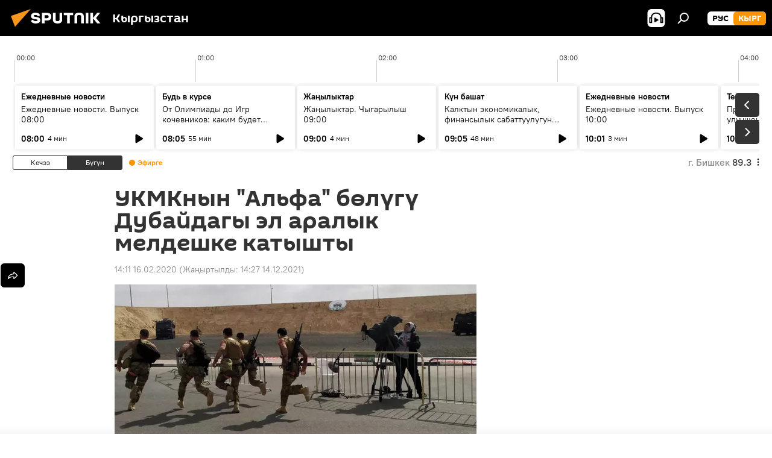

--- FILE ---
content_type: text/html; charset=utf-8
request_url: https://sputnik.kg/20200216/alfa-dubajdagy-ehl-aralyk-meldeshke-katyshuuda-1047084765.html
body_size: 26615
content:
<!DOCTYPE html><html lang="kg" data-lang="kgz" data-charset="" dir="ltr"><head prefix="og: http://ogp.me/ns# fb: http://ogp.me/ns/fb# article: http://ogp.me/ns/article#"><title>УКМКнын "Альфа" бөлүгү Дубайдагы эл аралык мелдешке катышты - 16.02.2020, Sputnik Кыргызстан</title><meta name="description" content="Быйыл Кыргызстан дүйнө өлкөлөрүнүн атайын даярдыктагы бөлүктөрүнүн арасында уюштурулган эл аралык таймашка биринчи жолу катышты. 16.02.2020, Sputnik Кыргызстан"><meta name="keywords" content="жаңылыктар, коом, дүйнөдө, кыргызстан, дубай, укмк"><meta http-equiv="X-UA-Compatible" content="IE=edge,chrome=1"><meta http-equiv="Content-Type" content="text/html; charset=utf-8"><meta name="robots" content="index, follow, max-image-preview:large"><meta name="viewport" content="width=device-width, initial-scale=1.0, maximum-scale=1.0, user-scalable=yes"><meta name="HandheldFriendly" content="true"><meta name="MobileOptimzied" content="width"><meta name="referrer" content="always"><meta name="format-detection" content="telephone=no"><meta name="format-detection" content="address=no"><link rel="alternate" type="application/rss+xml" href="https://sputnik.kg/export/rss2/archive/index.xml"><link rel="canonical" href="https://sputnik.kg/20200216/alfa-dubajdagy-ehl-aralyk-meldeshke-katyshuuda-1047084765.html"><link rel="preload" as="image" href="https://sputnik.kg/img/104708/45/1047084584_0:364:2819:1957_600x0_80_0_0_b310bc474b52e7f31ee2337127b07a0f.jpg.webp"><link rel="preconnect" href="https://sputnik.kg/images/"><link rel="dns-prefetch" href="https://sputnik.kg/images/"><link rel="alternate" hreflang="kg" href="https://sputnik.kg/20200216/alfa-dubajdagy-ehl-aralyk-meldeshke-katyshuuda-1047084765.html"><link rel="alternate" hreflang="x-default" href="https://sputnik.kg/20200216/alfa-dubajdagy-ehl-aralyk-meldeshke-katyshuuda-1047084765.html"><link rel="apple-touch-icon" sizes="57x57" href="/i/favicon/favicon-57x57.png"><link rel="apple-touch-icon" sizes="60x60" href="/i/favicon/favicon-60x60.png"><link rel="apple-touch-icon" sizes="72x72" href="/i/favicon/favicon-72x72.png"><link rel="apple-touch-icon" sizes="76x76" href="/i/favicon/favicon-76x76.png"><link rel="apple-touch-icon" sizes="114x114" href="/i/favicon/favicon-114x114.png"><link rel="apple-touch-icon" sizes="120x120" href="/i/favicon/favicon-120x120.png"><link rel="apple-touch-icon" sizes="144x144" href="/i/favicon/favicon-144x144.png"><link rel="apple-touch-icon" sizes="152x152" href="/i/favicon/favicon-152x152.png"><link rel="apple-touch-icon" sizes="180x180" href="/i/favicon/favicon-180x180.png"><link rel="icon" type="image/png" sizes="192x192" href="/i/favicon/favicon-192x192.png"><link rel="icon" type="image/png" sizes="32x32" href="/i/favicon/favicon-32x32.png"><link rel="icon" type="image/png" sizes="96x96" href="/i/favicon/favicon-96x96.png"><link rel="icon" type="image/png" sizes="16x16" href="/i/favicon/favicon-16x16.png"><link rel="manifest" href="/project_data/manifest.json?4"><meta name="msapplication-TileColor" content="#F4F4F4"><meta name="msapplication-TileImage" content="/i/favicon/favicon-144x144.png"><meta name="theme-color" content="#F4F4F4"><link rel="shortcut icon" href="/i/favicon/favicon.ico"><meta property="fb:app_id" content="565979577238890"><meta property="fb:pages" content="635794906530039"><meta name="analytics:lang" content="kgz"><meta name="analytics:title" content='УКМКнын "Альфа" бөлүгү Дубайдагы эл аралык мелдешке катышты - 16.02.2020, Sputnik Кыргызстан'><meta name="analytics:keyw" content="news, society, world, Kyrgyzstan, geo_Dubajj, keyword_krgzm, organization_UKMK, keyword_blk, keyword_tajjmash"><meta name="analytics:rubric" content=""><meta name="analytics:tags" content="Жаңылыктар, Коом, Дүйнөдө, Кыргызстан, Дубай, көргөзмө, УКМК, бөлүк, таймаш"><meta name="analytics:site_domain" content="sputnik.kg"><meta name="analytics:article_id" content="1047084765"><meta name="analytics:url" content="https://sputnik.kg/20200216/alfa-dubajdagy-ehl-aralyk-meldeshke-katyshuuda-1047084765.html"><meta name="analytics:p_ts" content="1581840660"><meta name="analytics:author" content="Sputnik Кыргызстан"><meta name="analytics:isscroll" content="0"><meta property="og:url" content="https://sputnik.kg/20200216/alfa-dubajdagy-ehl-aralyk-meldeshke-katyshuuda-1047084765.html"><meta property="og:title" content='УКМКнын "Альфа" бөлүгү Дубайдагы эл аралык мелдешке катышты'><meta property="og:description" content="Быйыл Кыргызстан дүйнө өлкөлөрүнүн атайын даярдыктагы бөлүктөрүнүн арасында уюштурулган эл аралык таймашка биринчи жолу катышты."><meta property="og:type" content="article"><meta property="og:site_name" content="Sputnik Кыргызстан"><meta property="og:locale" content="kg_KG"><meta property="og:image" content="https://sputnik.kg/img/104708/45/1047084584_0:364:2819:1957_2072x0_60_0_0_528aa910a7632968ce0c82b457d181a5.jpg.webp"><meta name="relap-image" content="/i/logo/logo-social.png"><meta name="twitter:card" content="summary_large_image"><meta name="twitter:image" content="https://sputnik.kg/img/104708/45/1047084584_0:364:2819:1957_2072x0_60_0_0_528aa910a7632968ce0c82b457d181a5.jpg.webp"><meta property="article:published_time" content="20200216T1411+0600"><meta property="article:modified_time" content="20211214T1427+0600"><meta property="article:author" content="Sputnik Кыргызстан"><link rel="author" href="https://sputnik.kg"><meta property="article:section" content="Жаңылыктар"><meta property="article:tag" content="Жаңылыктар"><meta property="article:tag" content="Коом"><meta property="article:tag" content="Дүйнөдө"><meta property="article:tag" content="Кыргызстан"><meta property="article:tag" content="Дубай"><meta property="article:tag" content="УКМК"><meta name="relap-entity-id" content="1047084765"><meta property="fb:pages" content="635794906530039"><link rel="amphtml" href="https://sputnik.kg/amp/20200216/alfa-dubajdagy-ehl-aralyk-meldeshke-katyshuuda-1047084765.html"><link rel="preload" as="style" onload="this.onload=null;this.rel='stylesheet'" type="text/css" href="/css/libs/fonts.min.css?911eb65935"><link rel="stylesheet" type="text/css" href="/css/common.min.css?9149894256"><link rel="stylesheet" type="text/css" href="/css/radioschedule.min.css?975ce1b4d"><link rel="stylesheet" type="text/css" href="/css/article.min.css?913fe17605"><script src="/min/js/dist/head.js?9c9052ef3"></script><script data-iub-purposes="1">var _paq = _paq || []; (function() {var stackDomain = window.location.hostname.split('.').reverse();var domain = stackDomain[1] + '.' + stackDomain[0];_paq.push(['setCDNMask', new RegExp('cdn(\\w+).img.'+domain)]); _paq.push(['setSiteId', 'sputnik_kg']); _paq.push(['trackPageView']); _paq.push(['enableLinkTracking']); var d=document, g=d.createElement('script'), s=d.getElementsByTagName('script')[0]; g.type='text/javascript'; g.defer=true; g.async=true; g.src='//a.sputniknews.com/js/sputnik.js'; s.parentNode.insertBefore(g,s); } )();</script><script type="text/javascript" src="/min/js/libs/banners/adfx.loader.bind.js?98d724fe2"></script><script>
                (window.yaContextCb = window.yaContextCb || []).push(() => {
                    replaceOriginalAdFoxMethods();
                    window.Ya.adfoxCode.hbCallbacks = window.Ya.adfoxCode.hbCallbacks || [];
                })
            </script><!--В <head> сайта один раз добавьте код загрузчика-->
<script>window.yaContextCb = window.yaContextCb || []</script>
<script src="https://yandex.ru/ads/system/context.js" async></script><script>var endlessScrollFirst = 1047084765; var endlessScrollUrl = '/services/article/infinity/'; var endlessScrollAlgorithm = ''; var endlessScrollQueue = [1099316595, 1099320828, 1099323761, 1099323176, 1099322915, 1099321383, 1099318070, 1099317723, 1099317296, 1099316336, 1099315445, 1099315724, 1099315364, 1099315104, 1099310096];</script><script>var endlessScrollFirst = 1047084765; var endlessScrollUrl = '/services/article/infinity/'; var endlessScrollAlgorithm = ''; var endlessScrollQueue = [1099316595, 1099320828, 1099323761, 1099323176, 1099322915, 1099321383, 1099318070, 1099317723, 1099317296, 1099316336, 1099315445, 1099315724, 1099315364, 1099315104, 1099310096];</script></head><body id="body" data-ab="a" data-emoji="0" class="site_kg m-page-article "><div class="schema_org" itemscope="itemscope" itemtype="https://schema.org/WebSite"><meta itemprop="name" content="Sputnik Кыргызстан"><meta itemprop="alternateName" content="Sputnik Кыргызстан"><meta itemprop="description" content="Соңку маалыматтарды, кызыктуу сүрөт, видео, инфографикаларды жана башка материалдарды бул жерден таба аласыз"><a itemprop="url" href="https://sputnik.kg" title="Sputnik Кыргызстан"> </a><meta itemprop="image" content="https://sputnik.kg/i/logo/logo.png"></div><ul class="schema_org" itemscope="itemscope" itemtype="http://schema.org/BreadcrumbList"><li itemprop="itemListElement" itemscope="itemscope" itemtype="http://schema.org/ListItem"><meta itemprop="name" content="Sputnik Кыргызстан"><meta itemprop="position" content="1"><meta itemprop="item" content="https://sputnik.kg"><a itemprop="url" href="https://sputnik.kg" title="Sputnik Кыргызстан"> </a></li><li itemprop="itemListElement" itemscope="itemscope" itemtype="http://schema.org/ListItem"><meta itemprop="name" content="Жаңылыктар"><meta itemprop="position" content="2"><meta itemprop="item" content="https://sputnik.kg/20200216/"><a itemprop="url" href="https://sputnik.kg/20200216/" title="Жаңылыктар"> </a></li><li itemprop="itemListElement" itemscope="itemscope" itemtype="http://schema.org/ListItem"><meta itemprop="name" content='УКМКнын "Альфа" бөлүгү Дубайдагы эл аралык мелдешке катышты'><meta itemprop="position" content="3"><meta itemprop="item" content="https://sputnik.kg/20200216/alfa-dubajdagy-ehl-aralyk-meldeshke-katyshuuda-1047084765.html"><a itemprop="url" href="https://sputnik.kg/20200216/alfa-dubajdagy-ehl-aralyk-meldeshke-katyshuuda-1047084765.html" title='УКМКнын "Альфа" бөлүгү Дубайдагы эл аралык мелдешке катышты'> </a></li></ul><div class="container"><div class="banner m-before-header m-article-desktop" data-position="article_desktop_header" data-infinity="1"><aside class="banner__content"><iframe class="relap-runtime-iframe" style="position:absolute;top:-9999px;left:-9999px;visibility:hidden;" srcdoc="<script src='https://relap.io/v7/relap.js' data-relap-token='HvaPHeJmpVila25r'></script>"></iframe>

<!--AdFox START-->
<!--riaru-->
<!--Площадка: kg.sputniknews.ru / * / *-->
<!--Тип баннера: 100%x-->
<!--Расположение: 20223_n-bn23-х120-desk-->
<div id="adfox_1639487907424710000_1"></div>
<script>
    window.yaContextCb.push(()=>{
        Ya.adfoxCode.create({
            ownerId: 249922,
            containerId: 'adfox_1639487907424710000_1',
            params: {
                pp: 'bvlu',
                ps: 'ckap',
                p2: 'fluh',
                puid1: '',
                puid2: '',
                puid3: '',
                puid4: 'news:society:world:Kyrgyzstan:geo_Dubajj:keyword_krgzm:organization_UKMK:keyword_blk:keyword_tajjmash',
                puid5: ''
            }
        })
    })
</script>
</aside></div><div class="banner m-before-header m-article-mobile" data-position="article_mobile_header" data-infinity="1"><aside class="banner__content"><!--AdFox START-->
<!--riaru-->
<!--Площадка: kg.sputniknews.ru / * / *-->
<!--Тип баннера: 100%x-->
<!--Расположение: 20228_n-bn28-х100-mob-->
<div id="adfox_163948817860465809_1"></div>
<script>
    window.yaContextCb.push(()=>{
        Ya.adfoxCode.create({
            ownerId: 249922,
            containerId: 'adfox_163948817860465809_1',
            params: {
                pp: 'bvlw',
                ps: 'ckap',
                p2: 'fluh',
                puid1: '',
                puid2: '',
                puid3: '',
                puid4: 'news:society:world:Kyrgyzstan:geo_Dubajj:keyword_krgzm:organization_UKMK:keyword_blk:keyword_tajjmash',
                puid5: ''
            }
        })
    })
</script>
</aside></div></div><div class="page" id="page"><div id="alerts"><script type="text/template" id="alertAfterRegisterTemplate">
                    
                        <div class="auth-alert m-hidden" id="alertAfterRegister">
                            <div class="auth-alert__text">
                                <%- data.success_title %> <br />
                                <%- data.success_email_1 %>
                                <span class="m-email"></span>
                                <%- data.success_email_2 %>
                            </div>
                            <div class="auth-alert__btn">
                                <button class="form__btn m-min m-black confirmEmail">
                                    <%- data.send %>
                                </button>
                            </div>
                        </div>
                    
                </script><script type="text/template" id="alertAfterRegisterNotifyTemplate">
                    
                        <div class="auth-alert" id="alertAfterRegisterNotify">
                            <div class="auth-alert__text">
                                <%- data.golink_1 %>
                                <span class="m-email">
                                    <%- user.mail %>
                                </span>
                                <%- data.golink_2 %>
                            </div>
                            <% if (user.registerConfirmCount <= 2 ) {%>
                                <div class="auth-alert__btn">
                                    <button class="form__btn m-min m-black confirmEmail">
                                        <%- data.send %>
                                    </button>
                                </div>
                            <% } %>
                        </div>
                    
                </script></div><div class="anchor" id="anchor"><div class="header " id="header"><div class="m-relative"><div class="container m-header"><div class="header__wrap"><div class="header__name"><div class="header__logo"><a href="/" title="Sputnik Кыргызстан"><svg xmlns="http://www.w3.org/2000/svg" width="176" height="44" viewBox="0 0 176 44" fill="none"><path class="chunk_1" fill-rule="evenodd" clip-rule="evenodd" d="M45.8073 18.3817C45.8073 19.5397 47.1661 19.8409 49.3281 20.0417C54.1074 20.4946 56.8251 21.9539 56.8461 25.3743C56.8461 28.7457 54.2802 30.9568 48.9989 30.9568C44.773 30.9568 42.1067 29.1496 41 26.5814L44.4695 24.5688C45.3754 25.9277 46.5334 27.0343 49.4005 27.0343C51.3127 27.0343 52.319 26.4296 52.319 25.5751C52.319 24.5665 51.6139 24.2163 48.3942 23.866C43.7037 23.3617 41.3899 22.0029 41.3899 18.5824C41.3899 15.9675 43.3511 13 48.9359 13C52.9611 13 55.6274 14.8095 56.4305 17.1746L53.1105 19.1358C53.0877 19.1012 53.0646 19.0657 53.041 19.0295C52.4828 18.1733 51.6672 16.9224 48.6744 16.9224C46.914 16.9224 45.8073 17.4758 45.8073 18.3817ZM67.4834 13.3526H59.5918V30.707H64.0279V26.0794H67.4484C72.1179 26.0794 75.0948 24.319 75.0948 19.6401C75.0854 15.3138 72.6199 13.3526 67.4834 13.3526ZM67.4834 22.206H64.0186V17.226H67.4834C69.8975 17.226 70.654 18.0291 70.654 19.6891C70.6587 21.6527 69.6524 22.206 67.4834 22.206ZM88.6994 24.7206C88.6994 26.2289 87.4924 27.0857 85.3794 27.0857C83.3178 27.0857 82.1597 26.2289 82.1597 24.7206V13.3526H77.7236V25.0264C77.7236 28.6477 80.7425 30.9615 85.4704 30.9615C89.9999 30.9615 93.1168 28.8601 93.1168 25.0264V13.3526H88.6808L88.6994 24.7206ZM136.583 13.3526H132.159V30.7023H136.583V13.3526ZM156.097 13.3526L149.215 21.9235L156.45 30.707H151.066L144.276 22.4559V30.707H139.85V13.3526H144.276V21.8021L151.066 13.3526H156.097ZM95.6874 17.226H101.221V30.707H105.648V17.226H111.181V13.3526H95.6874V17.226ZM113.49 18.7342C113.49 15.2134 116.458 13 121.085 13C125.715 13 128.888 15.0616 128.902 18.7342V30.707H124.466V18.935C124.466 17.6789 123.259 16.8734 121.146 16.8734C119.094 16.8734 117.926 17.6789 117.926 18.935V30.707H113.49V18.7342Z" fill="white"></path><path class="chunk_2" d="M41 7L14.8979 36.5862L8 18.431L41 7Z" fill="#F8961D"></path></svg></a></div><div class="header__project"><span class="header__project-title">Кыргызстан</span></div></div><div class="header__controls" data-nosnippet=""><div class="share m-header" data-id="1047084765" data-url="https://sputnik.kg/20200216/alfa-dubajdagy-ehl-aralyk-meldeshke-katyshuuda-1047084765.html" data-title='УКМКнын "Альфа" бөлүгү Дубайдагы эл аралык мелдешке катышты'></div><div class="header__menu"><span class="header__menu-item header__menu-item-radioButton" id="radioButton" data-stream="https://nfw.sputniknews.com/flv/audio.aspx?ID=34872596&amp;type=mp3&amp;sputnik_kg=1"><svg class="svg-icon"><use xmlns:xlink="http://www.w3.org/1999/xlink" xlink:href="/i/sprites/package/inline.svg?63#radio2"></use></svg></span><span class="header__menu-item" data-modal-open="search"><svg class="svg-icon"><use xmlns:xlink="http://www.w3.org/1999/xlink" xlink:href="/i/sprites/package/inline.svg?63#search"></use></svg></span></div><div class="switcher m-double"><div class="switcher__label"><span class="switcher__title">кырг</span><span class="switcher__icon"><svg class="svg-icon"><use xmlns:xlink="http://www.w3.org/1999/xlink" xlink:href="/i/sprites/package/inline.svg?63#arrowDown"></use></svg></span></div><div class="switcher__dropdown"><div translate="no" class="notranslate"><div class="switcher__list"><a href="https://ru.sputnik.kg/" class="switcher__link"><span class="switcher__project">Sputnik Кыргызстан</span><span class="switcher__abbr" data-abbr="рус">рус</span></a><a href="https://sputnik.kg/" class="switcher__link m-selected"><span class="switcher__project">Sputnik Кыргызстан</span><span class="switcher__abbr" data-abbr="кырг">кырг</span><i class="switcher__accept"><svg class="svg-icon"><use xmlns:xlink="http://www.w3.org/1999/xlink" xlink:href="/i/sprites/package/inline.svg?63#ok"></use></svg></i></a></div></div></div></div></div></div></div></div></div></div><script>var GLOBAL = GLOBAL || {}; GLOBAL.translate = {}; GLOBAL.rtl = 0; GLOBAL.lang = "kgz"; GLOBAL.design = "kg"; GLOBAL.charset = ""; GLOBAL.project = "sputnik_kg"; GLOBAL.htmlCache = 1; GLOBAL.translate.search = {}; GLOBAL.translate.search.notFound = "Эч нерсе табылган жок"; GLOBAL.translate.search.stringLenght = "Издөө үчүн көбүрөөк тамга жазыңыз"; GLOBAL.www = "https://sputnik.kg"; GLOBAL.seo = {}; GLOBAL.seo.title = ""; GLOBAL.seo.keywords = ""; GLOBAL.seo.description = ""; GLOBAL.sock = {}; GLOBAL.sock.server = "https://cm.sputnik.kg/chat"; GLOBAL.sock.lang = "kgz"; GLOBAL.sock.project = "sputnik_kg"; GLOBAL.social = {}; GLOBAL.social.fbID = "565979577238890"; GLOBAL.share = [ { name: 'telegram', mobile: false },{ name: 'whatsapp', mobile: false },{ name: 'odnoklassniki', mobile: false },{ name: 'twitter', mobile: false },{ name: 'messenger', mobile: true } ]; GLOBAL.csrf_token = ''; GLOBAL.search = {}; GLOBAL.auth = {}; GLOBAL.auth.status = 'error'; GLOBAL.auth.provider = ''; GLOBAL.auth.twitter = '/id/twitter/request/'; GLOBAL.auth.facebook = '/id/facebook/request/'; GLOBAL.auth.vkontakte = '/id/vkontakte/request/'; GLOBAL.auth.google = '/id/google/request/'; GLOBAL.auth.ok = '/id/ok/request/'; GLOBAL.auth.apple = '/id/apple/request/'; GLOBAL.auth.moderator = ''; GLOBAL.user = {}; GLOBAL.user.id = ""; GLOBAL.user.emailActive = ""; GLOBAL.user.registerConfirmCount = 0; GLOBAL.article = GLOBAL.article || {}; GLOBAL.article.id = 1047084765; GLOBAL.article.chat_expired = !!1; GLOBAL.chat = GLOBAL.chat || {}; GLOBAL.chat.show = !!1; GLOBAL.locale = {"convertDate":{"yesterday":"\u041a\u0435\u0447\u044d\u044d","hours":{"nominative":"%{s} \u043c\u0438\u043d\u0443\u0442\u0443 \u043d\u0430\u0437\u0430\u0434","genitive":"%{s} \u043c\u0438\u043d\u0443\u0442\u044b \u043d\u0430\u0437\u0430\u0434"},"minutes":{"nominative":"%{s} \u0447\u0430\u0441 \u043d\u0430\u0437\u0430\u0434","genitive":"%{s} \u0447\u0430\u0441\u0430 \u043d\u0430\u0437\u0430\u0434"}},"js_templates":{"unread":"\u041d\u0435\u043f\u0440\u043e\u0447\u0438\u0442\u0430\u043d\u043d\u044b\u0435","you":"\u0412\u044b","author":"\u0430\u0432\u0442\u043e\u0440","report":"\u041f\u043e\u0436\u0430\u043b\u043e\u0432\u0430\u0442\u044c\u0441\u044f","reply":"\u041e\u0442\u0432\u0435\u0442\u0438\u0442\u044c","block":"\u0417\u0430\u0431\u043b\u043e\u043a\u0438\u0440\u043e\u0432\u0430\u0442\u044c","remove":"\u0423\u0434\u0430\u043b\u0438\u0442\u044c","closeall":"\u0417\u0430\u043a\u0440\u044b\u0442\u044c \u0432\u0441\u0435","notifications":"Notificaciones","disable_twelve":"\u041e\u0442\u043a\u043b\u044e\u0447\u0438\u0442\u044c \u043d\u0430 12 \u0447\u0430\u0441\u043e\u0432","new_message":"\u041d\u043e\u0432\u043e\u0435 \u0441\u043e\u043e\u0431\u0449\u0435\u043d\u0438\u0435 \u043e\u0442 sputniknews.ru","acc_block":"\u0412\u0430\u0448 \u0430\u043a\u043a\u0430\u0443\u043d\u0442 \u0437\u0430\u0431\u043b\u043e\u043a\u0438\u0440\u043e\u0432\u0430\u043d \u0430\u0434\u043c\u0438\u043d\u0438\u0441\u0442\u0440\u0430\u0442\u043e\u0440\u043e\u043c \u0441\u0430\u0439\u0442\u0430","acc_unblock":"\u0412\u0430\u0448 \u0430\u043a\u043a\u0430\u0443\u043d\u0442 \u0440\u0430\u0437\u0431\u043b\u043e\u043a\u0438\u0440\u043e\u0432\u0430\u043d \u0430\u0434\u043c\u0438\u043d\u0438\u0441\u0442\u0440\u0430\u0442\u043e\u0440\u043e\u043c \u0441\u0430\u0439\u0442\u0430","you_subscribe_1":"\u0412\u044b \u043f\u043e\u0434\u043f\u0438\u0441\u0430\u043d\u044b \u043d\u0430 \u0442\u0435\u043c\u0443 ","you_subscribe_2":"\u0423\u043f\u0440\u0430\u0432\u043b\u044f\u0442\u044c \u0441\u0432\u043e\u0438\u043c\u0438 \u043f\u043e\u0434\u043f\u0438\u0441\u043a\u0430\u043c\u0438 \u0432\u044b \u043c\u043e\u0436\u0435\u0442\u0435 \u0432 \u043b\u0438\u0447\u043d\u043e\u043c \u043a\u0430\u0431\u0438\u043d\u0435\u0442\u0435","you_received_warning_1":"\u0412\u044b \u043f\u043e\u043b\u0443\u0447\u0438\u043b\u0438 ","you_received_warning_2":" \u043f\u0440\u0435\u0434\u0443\u043f\u0440\u0435\u0436\u0434\u0435\u043d\u0438\u0435. \u0423\u0432\u0430\u0436\u0430\u0439\u0442\u0435 \u0434\u0440\u0443\u0433\u0438\u0445 \u0443\u0447\u0430\u0441\u0442\u043d\u0438\u043a\u043e\u0432 \u0438 \u043d\u0435 \u043d\u0430\u0440\u0443\u0448\u0430\u0439\u0442\u0435 \u043f\u0440\u0430\u0432\u0438\u043b\u0430 \u043a\u043e\u043c\u043c\u0435\u043d\u0442\u0438\u0440\u043e\u0432\u0430\u043d\u0438\u044f. \u041f\u043e\u0441\u043b\u0435 \u0442\u0440\u0435\u0442\u044c\u0435\u0433\u043e \u043d\u0430\u0440\u0443\u0448\u0435\u043d\u0438\u044f \u0432\u044b \u0431\u0443\u0434\u0435\u0442\u0435 \u0437\u0430\u0431\u043b\u043e\u043a\u0438\u0440\u043e\u0432\u0430\u043d\u044b \u043d\u0430 12 \u0447\u0430\u0441\u043e\u0432.","block_time":"\u0421\u0440\u043e\u043a \u0431\u043b\u043e\u043a\u0438\u0440\u043e\u0432\u043a\u0438: ","hours":" \u0447\u0430\u0441\u043e\u0432","forever":"\u043d\u0430\u0432\u0441\u0435\u0433\u0434\u0430","feedback":"\u0421\u0432\u044f\u0437\u0430\u0442\u044c\u0441\u044f","my_subscriptions":"\u041c\u043e\u0438 \u043f\u043e\u0434\u043f\u0438\u0441\u043a\u0438","rules":"\u041f\u0440\u0430\u0432\u0438\u043b\u0430 \u043a\u043e\u043c\u043c\u0435\u043d\u0442\u0438\u0440\u043e\u0432\u0430\u043d\u0438\u044f \u043c\u0430\u0442\u0435\u0440\u0438\u0430\u043b\u043e\u0432","chat":"\u0427\u0430\u0442: ","chat_new_messages":"\u041d\u043e\u0432\u044b\u0435 \u0441\u043e\u043e\u0431\u0449\u0435\u043d\u0438\u044f \u0432 \u0447\u0430\u0442\u0435","chat_moder_remove_1":"\u0412\u0430\u0448\u0435 \u0441\u043e\u043e\u0431\u0449\u0435\u043d\u0438\u0435 ","chat_moder_remove_2":" \u0431\u044b\u043b\u043e \u0443\u0434\u0430\u043b\u0435\u043d\u043e \u0430\u0434\u043c\u0438\u043d\u0438\u0441\u0442\u0440\u0430\u0442\u043e\u0440\u043e\u043c","chat_close_time_1":"\u0412 \u0447\u0430\u0442\u0435 \u043d\u0438\u043a\u0442\u043e \u043d\u0435 \u043f\u0438\u0441\u0430\u043b \u0431\u043e\u043b\u044c\u0448\u0435 12 \u0447\u0430\u0441\u043e\u0432, \u043e\u043d \u0437\u0430\u043a\u0440\u043e\u0435\u0442\u0441\u044f \u0447\u0435\u0440\u0435\u0437 ","chat_close_time_2":" \u0447\u0430\u0441\u043e\u0432","chat_new_emoji_1":"\u041d\u043e\u0432\u044b\u0435 \u0440\u0435\u0430\u043a\u0446\u0438\u0438 ","chat_new_emoji_2":" \u0432\u0430\u0448\u0435\u043c\u0443 \u0441\u043e\u043e\u0431\u0449\u0435\u043d\u0438\u044e ","chat_message_reply_1":"\u041d\u0430 \u0432\u0430\u0448 \u043a\u043e\u043c\u043c\u0435\u043d\u0442\u0430\u0440\u0438\u0439 ","chat_message_reply_2":" \u043e\u0442\u0432\u0435\u0442\u0438\u043b \u043f\u043e\u043b\u044c\u0437\u043e\u0432\u0430\u0442\u0435\u043b\u044c ","chat_verify_message":"\n \u0421\u043f\u0430\u0441\u0438\u0431\u043e! \u0412\u0430\u0448\u0435 \u0441\u043e\u043e\u0431\u0449\u0435\u043d\u0438\u0435 \u0431\u0443\u0434\u0435\u0442 \u043e\u043f\u0443\u0431\u043b\u0438\u043a\u043e\u0432\u0430\u043d\u043e \u043f\u043e\u0441\u043b\u0435 \u043f\u0440\u043e\u0432\u0435\u0440\u043a\u0438 \u043c\u043e\u0434\u0435\u0440\u0430\u0442\u043e\u0440\u0430\u043c\u0438 \u0441\u0430\u0439\u0442\u0430.\n ","emoji_1":"\u041d\u0440\u0430\u0432\u0438\u0442\u0441\u044f","emoji_2":"\u0425\u0430-\u0425\u0430","emoji_3":"\u0423\u0434\u0438\u0432\u0438\u0442\u0435\u043b\u044c\u043d\u043e","emoji_4":"\u0413\u0440\u0443\u0441\u0442\u043d\u043e","emoji_5":"\u0412\u043e\u0437\u043c\u0443\u0442\u0438\u0442\u0435\u043b\u044c\u043d\u043e","emoji_6":"\u041d\u0435 \u043d\u0440\u0430\u0432\u0438\u0442\u0441\u044f","site_subscribe_podcast":{"success":"\u0421\u043f\u0430\u0441\u0438\u0431\u043e, \u0432\u044b \u043f\u043e\u0434\u043f\u0438\u0441\u0430\u043d\u044b \u043d\u0430 \u0440\u0430\u0441\u0441\u044b\u043b\u043a\u0443! \u041d\u0430\u0441\u0442\u0440\u043e\u0438\u0442\u044c \u0438\u043b\u0438 \u043e\u0442\u043c\u0435\u043d\u0438\u0442\u044c \u043f\u043e\u0434\u043f\u0438\u0441\u043a\u0443 \u043c\u043e\u0436\u043d\u043e \u0432 \u043b\u0438\u0447\u043d\u043e\u043c \u043a\u0430\u0431\u0438\u043d\u0435\u0442\u0435","subscribed":"\u0412\u044b \u0443\u0436\u0435 \u043f\u043e\u0434\u043f\u0438\u0441\u0430\u043d\u044b \u043d\u0430 \u044d\u0442\u0443 \u0440\u0430\u0441\u0441\u044b\u043b\u043a\u0443","error":"\u041f\u0440\u043e\u0438\u0437\u043e\u0448\u043b\u0430 \u043d\u0435\u043f\u0440\u0435\u0434\u0432\u0438\u0434\u0435\u043d\u043d\u0430\u044f \u043e\u0448\u0438\u0431\u043a\u0430. \u041f\u043e\u0436\u0430\u043b\u0443\u0439\u0441\u0442\u0430, \u043f\u043e\u0432\u0442\u043e\u0440\u0438\u0442\u0435 \u043f\u043e\u043f\u044b\u0442\u043a\u0443 \u043f\u043e\u0437\u0436\u0435"},"radioschedule":{"live":"\u044d\u0444\u0438\u0440","minute":" \u043c\u0438\u043d"}},"smartcaptcha":{"site_key":"ysc1_Zf0zfLRI3tRHYHJpbX6EjjBcG1AhG9LV0dmZQfJu8ba04c1b"}}; GLOBAL = {...GLOBAL, ...{"subscribe":{"email":"e-mail \u0434\u0430\u0440\u0435\u043a\u0442\u0438 \u0436\u0430\u0437\u044b\u04a3\u044b\u0437","button":"\u0416\u0430\u0437\u044b\u043b\u0443\u0443","send":"\u0420\u0430\u0445\u043c\u0430\u0442! \u0421\u0438\u0437\u0433\u0435 \u0436\u0430\u0437\u044b\u043b\u0433\u0430\u043d\u044b\u04a3\u044b\u0437\u0434\u044b \u044b\u0440\u0430\u0441\u0442\u0430\u0439 \u0442\u0443\u0440\u0433\u0430\u043d \u0448\u0438\u043b\u0442\u0435\u043c\u0435 \u043a\u0430\u0442 \u0430\u0440\u043a\u044b\u043b\u0443\u0443 \u0436\u04e9\u043d\u04e9\u0442\u04af\u043b\u0434\u04af","subscribe":"\u0420\u0430\u0445\u043c\u0430\u0442! \u0421\u0438\u0437 \u0441\u0430\u0439\u0442\u043a\u0430 \u0436\u0430\u0437\u044b\u043b\u0434\u044b\u04a3\u044b\u0437. \u0416\u0435\u043a\u0435 \u043a\u0430\u0431\u0438\u043d\u0435\u0442\u0438\u04a3\u0438\u0437\u0434\u0435\u043d \u043c\u0430\u0430\u043b\u044b\u043c\u0430\u0442 \u0430\u043b\u0443\u0443 \u0442\u0430\u0440\u0442\u0438\u0431\u0438\u043d \u0438\u0440\u0435\u0442\u0442\u0435\u043f \u0436\u0435 \u0431\u0430\u0448 \u0442\u0430\u0440\u0442\u0430 \u0430\u043b\u0430\u0441\u044b\u0437","confirm":"\u0421\u0438\u0437 \u0431\u0443\u0433\u0430 \u0447\u0435\u0439\u0438\u043d \u0436\u0430\u0437\u044b\u043b\u044b\u043f \u043a\u043e\u0439\u0433\u043e\u043d\u0441\u0443\u0437","registration":{"@attributes":{"button":"\u0417\u0430\u0440\u0435\u0433\u0438\u0441\u0442\u0440\u0438\u0440\u043e\u0432\u0430\u0442\u044c\u0441\u044f"}},"social":{"@attributes":{"count":"11"},"comment":[{},{},{},{},{},{},{},{},{},{},{}]}}}}; GLOBAL.js = {}; GLOBAL.js.videoplayer = "/min/js/dist/videoplayer.js?9651130d6"; GLOBAL.userpic = "/userpic/"; GLOBAL.gmt = ""; GLOBAL.tz = "+0600"; GLOBAL.projectList = [ { title: 'Эл аралык', country: [ { title: 'Англис', url: 'https://sputnikglobe.com', flag: 'flags-INT', lang: 'International', lang2: 'English' }, ] }, { title: 'Жакынкы Чыгыш', country: [ { title: 'Араб', url: 'https://sarabic.ae/', flag: 'flags-INT', lang: 'Sputnik عربي', lang2: 'Arabic' }, { title: 'Түрк', url: 'https://anlatilaninotesi.com.tr/', flag: 'flags-TUR', lang: 'Türkiye', lang2: 'Türkçe' }, { title: 'Фарс', url: 'https://spnfa.ir/', flag: 'flags-INT', lang: 'Sputnik ایران', lang2: 'Persian' }, { title: 'Дари', url: 'https://sputnik.af/', flag: 'flags-INT', lang: 'Sputnik افغانستان', lang2: 'Dari' }, ] }, { title: 'Латын Америка', country: [ { title: 'Испан', url: 'https://noticiaslatam.lat/', flag: 'flags-INT', lang: 'Mundo', lang2: 'Español' }, { title: 'Португал', url: 'https://noticiabrasil.net.br/', flag: 'flags-BRA', lang: 'Brasil', lang2: 'Português' }, ] }, { title: 'Түштүк Азия', country: [ { title: 'Хинди', url: 'https://hindi.sputniknews.in', flag: 'flags-IND', lang: 'भारत', lang2: 'हिंदी' }, { title: 'Англис', url: 'https://sputniknews.in', flag: 'flags-IND', lang: 'India', lang2: 'English' }, ] }, { title: 'Чыгыш жана Түштүк-Чыгыш Азия ', country: [ { title: 'Вьетнам', url: 'https://kevesko.vn/', flag: 'flags-VNM', lang: 'Việt Nam', lang2: 'Tiếng Việt' }, { title: 'Япон', url: 'https://sputniknews.jp/', flag: 'flags-JPN', lang: '日本', lang2: '日本語' }, { title: 'Кытай', url: 'https://sputniknews.cn/', flag: 'flags-CHN', lang: '中国', lang2: '中文' }, ] }, { title: 'Борбор Азия', country: [ { title: 'Казак', url: 'https://sputnik.kz/', flag: 'flags-KAZ', lang: 'Қазақстан', lang2: 'Қазақ тілі' }, { title: 'Кыргыз', url: 'https://sputnik.kg/', flag: 'flags-KGZ', lang: 'Кыргызстан', lang2: 'Кыргызча' }, { title: 'Өзбек', url: 'https://oz.sputniknews.uz/', flag: 'flags-UZB', lang: 'Oʻzbekiston', lang2: 'Ўзбекча' }, { title: 'Тажик', url: 'https://sputnik.tj/', flag: 'flags-TJK', lang: 'Тоҷикистон', lang2: 'Тоҷикӣ' }, ] }, { title: 'Африка', country: [ { title: 'Француз', url: 'https://fr.sputniknews.africa/', flag: 'flags-INT', lang: 'Afrique', lang2: 'Français' }, { title: 'Англис', url: 'https://en.sputniknews.africa', flag: 'flags-INT', lang: 'Africa', lang2: 'English' }, ] }, { title: 'Кавказ', country: [ { title: 'Армян', url: 'https://arm.sputniknews.ru/', flag: 'flags-ARM', lang: 'Արմենիա', lang2: 'Հայերեն' }, { title: 'Абхаз', url: 'https://sputnik-abkhazia.info/', flag: 'flags-ABH', lang: 'Аҧсны', lang2: 'Аҧсышәала' }, { title: 'Осетин', url: 'https://sputnik-ossetia.com/', flag: 'flags-OST', lang: 'Хуссар Ирыстон', lang2: 'Иронау' }, { title: 'Грузин', url: 'https://sputnik-georgia.com/', flag: 'flags-GEO', lang: 'საქართველო', lang2: 'ქართული' }, { title: 'Азербайжан', url: 'https://sputnik.az/', flag: 'flags-AZE', lang: 'Azərbaycan', lang2: 'Аzərbaycanca' }, ] }, { title: 'Европа', country: [ { title: 'Серб', url: 'https://sputnikportal.rs/', flag: 'flags-SRB', lang: 'Србиjа', lang2: 'Српски' }, { title: 'Орусча', url: 'https://lv.sputniknews.ru/', flag: 'flags-LVA', lang: 'Latvija', lang2: 'Русский' }, { title: 'Орусча', url: 'https://lt.sputniknews.ru/', flag: 'flags-LTU', lang: 'Lietuva', lang2: 'Русский' }, { title: 'Молдаван', url: 'https://md.sputniknews.com/', flag: 'flags-MDA', lang: 'Moldova', lang2: 'Moldovenească' }, { title: 'Беларус', url: 'https://bel.sputnik.by/', flag: 'flags-BLR', lang: 'Беларусь', lang2: 'Беларускi' } ] }, ];</script><div class="wrapper" id="endless" data-infinity-max-count="2"><div class="radioschedule"><div class="radioschedule__inner"><div class="radioschedule__time"><div class="radioschedule__time-scroll"><div class="radioschedule__time-list"><div class="radioschedule__time-day"><div class="radioschedule__time-line-item" style="left: 0px;">00:00</div><div class="radioschedule__time-line-item" style="left: 300px;">01:00</div><div class="radioschedule__time-line-item" style="left: 600px;">02:00</div><div class="radioschedule__time-line-item" style="left: 900px;">03:00</div><div class="radioschedule__time-line-item" style="left: 1200px;">04:00</div><div class="radioschedule__time-line-item" style="left: 1500px;">05:00</div><div class="radioschedule__time-line-item" style="left: 1800px;">06:00</div><div class="radioschedule__time-line-item" style="left: 2100px;">07:00</div><div class="radioschedule__time-line-item" style="left: 2400px;">08:00</div><div class="radioschedule__time-line-item" style="left: 2700px;">09:00</div><div class="radioschedule__time-line-item" style="left: 3000px;">10:00</div><div class="radioschedule__time-line-item" style="left: 3300px;">11:00</div><div class="radioschedule__time-line-item" style="left: 3600px;">12:00</div><div class="radioschedule__time-line-item" style="left: 3900px;">13:00</div><div class="radioschedule__time-line-item" style="left: 4200px;">14:00</div><div class="radioschedule__time-line-item" style="left: 4500px;">15:00</div><div class="radioschedule__time-line-item" style="left: 4800px;">16:00</div><div class="radioschedule__time-line-item" style="left: 5100px;">17:00</div><div class="radioschedule__time-line-item" style="left: 5400px;">18:00</div><div class="radioschedule__time-line-item" style="left: 5700px;">19:00</div><div class="radioschedule__time-line-item" style="left: 6000px;">20:00</div><div class="radioschedule__time-line-item" style="left: 6300px;">21:00</div><div class="radioschedule__time-line-item" style="left: 6600px;">22:00</div><div class="radioschedule__time-line-item" style="left: 6900px;">23:00</div><div class="radioschedule__time-list-item" data-pos="8" data-start="1769047200" data-end="1769047500" style="left: 2399.996px; width: 21.2715px"></div><div class="radioschedule__time-list-item" data-pos="8" data-start="1769047500" data-end="1769050800" style="left: 2424.67416666667px; width: 273.3975px"></div><div class="radioschedule__time-list-item" data-pos="9" data-start="1769050800" data-end="1769051100" style="left: 2699.9945px; width: 19.43425px"></div><div class="radioschedule__time-list-item" data-pos="9" data-start="1769051100" data-end="1769054460" style="left: 2724.35033333333px; width: 240.06225px"></div><div class="radioschedule__time-list-item" data-pos="10" data-start="1769054460" data-end="1769054640" style="left: 3003.39641666667px; width: 15.9198333333333px"></div><div class="radioschedule__time-list-item" data-pos="10" data-start="1769054640" data-end="1769056440" style="left: 3021.75375px; width: 134.301166666667px"></div><div class="radioschedule__time-list-item" data-pos="10" data-start="1769056440" data-end="1769058060" style="left: 3169.74925px; width: 126.527583333333px"></div><div class="radioschedule__time-list-item" data-pos="11" data-start="1769058060" data-end="1769058300" style="left: 3303.2965px; width: 16.3851666666667px"></div><div class="radioschedule__time-list-item" data-pos="11" data-start="1769058300" data-end="1769060040" style="left: 3323.33758333333px; width: 121.631833333333px"></div><div class="radioschedule__time-list-item" data-pos="11" data-start="1769060040" data-end="1769061660" style="left: 3470.6695px; width: 126.272916666667px"></div><div class="radioschedule__time-list-item" data-pos="12" data-start="1769061660" data-end="1769061900" style="left: 3603.45358333333px; width: 16.5895px"></div><div class="radioschedule__time-list-item" data-pos="12" data-start="1769061900" data-end="1769065260" style="left: 3622.78475px; width: 222.52325px"></div><div class="radioschedule__time-list-item" data-pos="13" data-start="1769065260" data-end="1769065500" style="left: 3903.04566666667px; width: 15.5318333333333px"></div><div class="radioschedule__time-list-item" data-pos="13" data-start="1769065500" data-end="1769068860" style="left: 3922.90416666667px; width: 182.383916666667px"></div><div class="radioschedule__time-list-item" data-pos="14" data-start="1769068860" data-end="1769069040" style="left: 4203.33616666667px; width: 14.3236666666667px"></div><div class="radioschedule__time-list-item" data-pos="14" data-start="1769069040" data-end="1769072460" style="left: 4221.28225px; width: 258.269583333333px"></div><div class="radioschedule__time-list-item" data-pos="15" data-start="1769072460" data-end="1769072640" style="left: 4503.30233333333px; width: 15.70275px"></div><div class="radioschedule__time-list-item" data-pos="15" data-start="1769072640" data-end="1769076060" style="left: 4522.01675px; width: 224.506333333333px"></div><div class="radioschedule__time-list-item" data-pos="16" data-start="1769076060" data-end="1769076240" style="left: 4803.36075px; width: 12.85625px"></div><div class="radioschedule__time-list-item" data-pos="16" data-start="1769076240" data-end="1769079660" style="left: 4819.06375px; width: 231.814083333333px"></div><div class="radioschedule__time-list-item" data-pos="17" data-start="1769079660" data-end="1769079840" style="left: 5103.18633333333px; width: 16.16325px"></div><div class="radioschedule__time-list-item" data-pos="17" data-start="1769079840" data-end="1769083260" style="left: 5121.7605px; width: 258.178166666667px"></div><div class="radioschedule__time-list-item" data-pos="18" data-start="1769083260" data-end="1769083500" style="left: 5403.23658333333px; width: 19.9534166666667px"></div><div class="radioschedule__time-list-item" data-pos="18" data-start="1769083500" data-end="1769086860" style="left: 5427.42916666667px; width: 215.672583333333px"></div><div class="radioschedule__time-list-item" data-pos="19" data-start="1769086860" data-end="1769087100" style="left: 5703.20783333333px; width: 18.9979166666667px"></div><div class="radioschedule__time-list-item" data-pos="19" data-start="1769087100" data-end="1769090400" style="left: 5724.65158333333px; width: 193.294416666667px"></div><div class="radioschedule__time-list-item" data-pos="20" data-start="1769090400" data-end="1769090700" style="left: 5999.996px; width: 21.7308333333333px"></div><div class="radioschedule__time-list-item" data-pos="20" data-start="1769090700" data-end="1769094300" style="left: 6027.18175px; width: 266.380666666667px"></div><div class="radioschedule__time-list-item" data-pos="21" data-start="1769094300" data-end="1769097006" style="left: 6324.82233333333px; width: 224.506333333333px"></div></div><div class="radioschedule__time-day"><div class="radioschedule__time-line-item" style="left: 0px;">00:00</div><div class="radioschedule__time-line-item" style="left: 300px;">01:00</div><div class="radioschedule__time-line-item" style="left: 600px;">02:00</div><div class="radioschedule__time-line-item" style="left: 900px;">03:00</div><div class="radioschedule__time-line-item" style="left: 1200px;">04:00</div><div class="radioschedule__time-line-item" style="left: 1500px;">05:00</div><div class="radioschedule__time-line-item" style="left: 1800px;">06:00</div><div class="radioschedule__time-line-item" style="left: 2100px;">07:00</div><div class="radioschedule__time-line-item" style="left: 2400px;">08:00</div><div class="radioschedule__time-line-item" style="left: 2700px;">09:00</div><div class="radioschedule__time-line-item" style="left: 3000px;">10:00</div><div class="radioschedule__time-line-item" style="left: 3300px;">11:00</div><div class="radioschedule__time-line-item" style="left: 3600px;">12:00</div><div class="radioschedule__time-line-item" style="left: 3900px;">13:00</div><div class="radioschedule__time-line-item" style="left: 4200px;">14:00</div><div class="radioschedule__time-line-item" style="left: 4500px;">15:00</div><div class="radioschedule__time-line-item" style="left: 4800px;">16:00</div><div class="radioschedule__time-line-item" style="left: 5100px;">17:00</div><div class="radioschedule__time-line-item" style="left: 5400px;">18:00</div><div class="radioschedule__time-line-item" style="left: 5700px;">19:00</div><div class="radioschedule__time-line-item" style="left: 6000px;">20:00</div><div class="radioschedule__time-line-item" style="left: 6300px;">21:00</div><div class="radioschedule__time-line-item" style="left: 6600px;">22:00</div><div class="radioschedule__time-line-item" style="left: 6900px;">23:00</div><div class="radioschedule__time-list-item" data-pos="8" data-start="1769133600" data-end="1769133840" style="left: 2399.9915px; width: 18.6505833333333px"></div><div class="radioschedule__time-list-item" data-pos="8" data-start="1769133840" data-end="1769137200" style="left: 2422.03966666667px; width: 215.576833333333px"></div><div class="radioschedule__time-list-item" data-pos="9" data-start="1769137200" data-end="1769137440" style="left: 2699.99841666667px; width: 17.3814166666667px"></div><div class="radioschedule__time-list-item" data-pos="9" data-start="1769137440" data-end="1769140860" style="left: 2722.16008333333px; width: 225.777666666667px"></div><div class="radioschedule__time-list-item" data-pos="10" data-start="1769140860" data-end="1769141040" style="left: 3003.27191666667px; width: 16.0034166666667px"></div><div class="radioschedule__time-list-item" data-pos="10" data-start="1769141040" data-end="1769144460" style="left: 3021.71291666667px; width: 218.561333333333px"></div><div class="radioschedule__time-list-item" data-pos="11" data-start="1769144460" data-end="1769144700" style="left: 3303.36825px; width: 16.4371666666667px"></div><div class="radioschedule__time-list-item" data-pos="11" data-start="1769144700" data-end="1769148060" style="left: 3323.46133333333px; width: 242.768083333333px"></div><div class="radioschedule__time-list-item" data-pos="12" data-start="1769148060" data-end="1769148300" style="left: 3603.05991666667px; width: 16.9813333333333px"></div><div class="radioschedule__time-list-item" data-pos="12" data-start="1769148300" data-end="1769151660" style="left: 3622.78208333333px; width: 224.186333333333px"></div><div class="radioschedule__time-list-item" data-pos="13" data-start="1769151660" data-end="1769151900" style="left: 3903.27316666667px; width: 16.2338333333333px"></div><div class="radioschedule__time-list-item" data-pos="13" data-start="1769151900" data-end="1769155200" style="left: 3923.83275px; width: 240.06225px"></div><div class="radioschedule__time-list-item" data-pos="14" data-start="1769155200" data-end="1769155500" style="left: 4199.99933333333px; width: 18.4263333333333px"></div><div class="radioschedule__time-list-item" data-pos="14" data-start="1769155500" data-end="1769158860" style="left: 4222.7px; width: 243.562666666667px"></div><div class="radioschedule__time-list-item" data-pos="15" data-start="1769158860" data-end="1769159100" style="left: 4503.92316666667px; width: 15.72125px"></div><div class="radioschedule__time-list-item" data-pos="15" data-start="1769159100" data-end="1769162460" style="left: 4522.656px; width: 213.53925px"></div><div class="radioschedule__time-list-item" data-pos="16" data-start="1769162460" data-end="1769162700" style="left: 4803.12166666667px; width: 17.29725px"></div><div class="radioschedule__time-list-item" data-pos="16" data-start="1769162700" data-end="1769166060" style="left: 4823.26483333333px; width: 243.405916666667px"></div><div class="radioschedule__time-list-item" data-pos="17" data-start="1769166060" data-end="1769166300" style="left: 5103.51175px; width: 16.8985833333333px"></div><div class="radioschedule__time-list-item" data-pos="17" data-start="1769166300" data-end="1769169660" style="left: 5122.82125px; width: 211.153416666667px"></div><div class="radioschedule__time-list-item" data-pos="18" data-start="1769169660" data-end="1769169960" style="left: 5403.42941666667px; width: 25.1345833333333px"></div><div class="radioschedule__time-list-item" data-pos="18" data-start="1769169960" data-end="1769173260" style="left: 5432.12725px; width: 224.221166666667px"></div><div class="radioschedule__time-list-item" data-pos="19" data-start="1769173260" data-end="1769173560" style="left: 5703.2115px; width: 22.2491666666667px"></div><div class="radioschedule__time-list-item" data-pos="19" data-start="1769173560" data-end="1769176800" style="left: 5727.9065px; width: 205.3325px"></div><div class="radioschedule__time-list-item" data-pos="20" data-start="1769176800" data-end="1769177160" style="left: 5999.98658333333px; width: 26.5003333333333px"></div><div class="radioschedule__time-list-item" data-pos="20" data-start="1769177160" data-end="1769180640" style="left: 6031.30808333333px; width: 224.615166666667px"></div><div class="radioschedule__time-list-item" data-pos="21" data-start="1769180640" data-end="1769183214" style="left: 6321.37991666667px; width: 213.53925px"></div></div></div></div></div><div class="radioschedule__list"><div class="radioschedule__list-scroll"><div class="radioschedule__list-inner"><div class="radioschedule__item" data-day="1" data-start="1769047200"><div class="radioschedule__item-category">Ежедневные новости</div><div class="radioschedule__item-title"><a href="https://ru.sputnik.kg/20260122/1099280081.html">Ежедневные новости. Выпуск 08:00</a></div><div class="radioschedule__item-time"><span>08:00</span><div class="radioschedule__item-duration">4 мин</div></div><div class="radioschedule__item-player"><div class="radioschedule__player" data-media="https://nfw.ria.ru/flv/file.aspx?type=mp3hi&amp;ID=93237574"><span><svg class="svg-icon"><use xmlns:xlink="http://www.w3.org/1999/xlink" xlink:href="/i/sprites/package/inline.svg?63#play_filled"></use></svg></span><span><svg class="svg-icon"><use xmlns:xlink="http://www.w3.org/1999/xlink" xlink:href="/i/sprites/package/inline.svg?63#pause_small"></use></svg></span></div></div></div><div class="radioschedule__item" data-day="1" data-start="1769047500"><div class="radioschedule__item-category">Будь в курсе</div><div class="radioschedule__item-title"><a href="https://ru.sputnik.kg/20260122/1099280350.html">От Олимпиады до Игр кочевников: каким будет спортивный год Кыргызстана</a></div><div class="radioschedule__item-time"><span>08:05</span><div class="radioschedule__item-duration">55 мин</div></div><div class="radioschedule__item-player"><div class="radioschedule__player" data-media="https://nfw.ria.ru/flv/file.aspx?type=mp3hi&amp;ID=62282727"><span><svg class="svg-icon"><use xmlns:xlink="http://www.w3.org/1999/xlink" xlink:href="/i/sprites/package/inline.svg?63#play_filled"></use></svg></span><span><svg class="svg-icon"><use xmlns:xlink="http://www.w3.org/1999/xlink" xlink:href="/i/sprites/package/inline.svg?63#pause_small"></use></svg></span></div></div></div><div class="radioschedule__item" data-day="1" data-start="1769050800"><div class="radioschedule__item-category">Жаңылыктар</div><div class="radioschedule__item-title"><a href="/20260122/1099280800.html">Жаңылыктар. Чыгарылыш 09:00</a></div><div class="radioschedule__item-time"><span>09:00</span><div class="radioschedule__item-duration">4 мин</div></div><div class="radioschedule__item-player"><div class="radioschedule__player" data-media="https://nfw.ria.ru/flv/file.aspx?type=mp3hi&amp;ID=73852167"><span><svg class="svg-icon"><use xmlns:xlink="http://www.w3.org/1999/xlink" xlink:href="/i/sprites/package/inline.svg?63#play_filled"></use></svg></span><span><svg class="svg-icon"><use xmlns:xlink="http://www.w3.org/1999/xlink" xlink:href="/i/sprites/package/inline.svg?63#pause_small"></use></svg></span></div></div></div><div class="radioschedule__item" data-day="1" data-start="1769051100"><div class="radioschedule__item-category">Күн башат</div><div class="radioschedule__item-title"><a href="/20260122/1099281069.html">Калктын экономикалык, финансылык сабаттуулугун көтөрүү керек — кадр маселеси качан чечилет?</a></div><div class="radioschedule__item-time"><span>09:05</span><div class="radioschedule__item-duration">48 мин</div></div><div class="radioschedule__item-player"><div class="radioschedule__player" data-media="https://nfw.ria.ru/flv/file.aspx?type=mp3hi&amp;ID=78277560"><span><svg class="svg-icon"><use xmlns:xlink="http://www.w3.org/1999/xlink" xlink:href="/i/sprites/package/inline.svg?63#play_filled"></use></svg></span><span><svg class="svg-icon"><use xmlns:xlink="http://www.w3.org/1999/xlink" xlink:href="/i/sprites/package/inline.svg?63#pause_small"></use></svg></span></div></div></div><div class="radioschedule__item" data-day="1" data-start="1769054460"><div class="radioschedule__item-category">Ежедневные новости</div><div class="radioschedule__item-title"><a href="https://ru.sputnik.kg/20260122/1099283087.html">Ежедневные новости. Выпуск 10:00</a></div><div class="radioschedule__item-time"><span>10:01</span><div class="radioschedule__item-duration">3 мин</div></div><div class="radioschedule__item-player"><div class="radioschedule__player" data-media="https://nfw.ria.ru/flv/file.aspx?type=mp3hi&amp;ID=48077835"><span><svg class="svg-icon"><use xmlns:xlink="http://www.w3.org/1999/xlink" xlink:href="/i/sprites/package/inline.svg?63#play_filled"></use></svg></span><span><svg class="svg-icon"><use xmlns:xlink="http://www.w3.org/1999/xlink" xlink:href="/i/sprites/package/inline.svg?63#pause_small"></use></svg></span></div></div></div><div class="radioschedule__item" data-day="1" data-start="1769054640"><div class="radioschedule__item-category">Тема дня</div><div class="radioschedule__item-title"><a href="https://ru.sputnik.kg/20260119/1099224933.html">Проекты ЕАБР в Кыргызстане и улучшение интеграции в ЕАЭС: итоги работы банка</a></div><div class="radioschedule__item-time"><span>10:04</span><div class="radioschedule__item-duration">27 мин</div></div><div class="radioschedule__item-player"><div class="radioschedule__player" data-media="https://nfw.ria.ru/flv/file.aspx?type=mp3hi&amp;ID=89382016"><span><svg class="svg-icon"><use xmlns:xlink="http://www.w3.org/1999/xlink" xlink:href="/i/sprites/package/inline.svg?63#play_filled"></use></svg></span><span><svg class="svg-icon"><use xmlns:xlink="http://www.w3.org/1999/xlink" xlink:href="/i/sprites/package/inline.svg?63#pause_small"></use></svg></span></div></div></div><div class="radioschedule__item" data-day="1" data-start="1769056440"><div class="radioschedule__item-category">Тема дня</div><div class="radioschedule__item-title"><a href="/20260119/1099225250.html">Цифровая миграция: как технологии меняют трудовую мобильность в ЕАЭС</a></div><div class="radioschedule__item-time"><span>10:34</span><div class="radioschedule__item-duration">26 мин</div></div><div class="radioschedule__item-player"><div class="radioschedule__player" data-media="https://nfw.ria.ru/flv/file.aspx?type=mp3hi&amp;ID=33822370"><span><svg class="svg-icon"><use xmlns:xlink="http://www.w3.org/1999/xlink" xlink:href="/i/sprites/package/inline.svg?63#play_filled"></use></svg></span><span><svg class="svg-icon"><use xmlns:xlink="http://www.w3.org/1999/xlink" xlink:href="/i/sprites/package/inline.svg?63#pause_small"></use></svg></span></div></div></div><div class="radioschedule__item" data-day="1" data-start="1769058060"><div class="radioschedule__item-category">Жаңылыктар</div><div class="radioschedule__item-title"><a href="/20260122/1099284673.html">Жаңылыктар. Чыгарылыш 11:00</a></div><div class="radioschedule__item-time"><span>11:01</span><div class="radioschedule__item-duration">3 мин</div></div><div class="radioschedule__item-player"><div class="radioschedule__player" data-media="https://nfw.ria.ru/flv/file.aspx?type=mp3hi&amp;ID=91381642"><span><svg class="svg-icon"><use xmlns:xlink="http://www.w3.org/1999/xlink" xlink:href="/i/sprites/package/inline.svg?63#play_filled"></use></svg></span><span><svg class="svg-icon"><use xmlns:xlink="http://www.w3.org/1999/xlink" xlink:href="/i/sprites/package/inline.svg?63#pause_small"></use></svg></span></div></div></div><div class="radioschedule__item" data-day="1" data-start="1769058300"><div class="radioschedule__item-category">Sputnikteн сүйлөйбүз</div><div class="radioschedule__item-title"><a href="/20260122/1099284942.html">Өлкө боюнча 820 жергиликтүү кеңеш өкүлү окутулду — депутаттар эмнени үйрөнүштү?</a></div><div class="radioschedule__item-time"><span>11:05</span><div class="radioschedule__item-duration">25 мин</div></div><div class="radioschedule__item-player"><div class="radioschedule__player" data-media="https://nfw.ria.ru/flv/file.aspx?type=mp3hi&amp;ID=52160393"><span><svg class="svg-icon"><use xmlns:xlink="http://www.w3.org/1999/xlink" xlink:href="/i/sprites/package/inline.svg?63#play_filled"></use></svg></span><span><svg class="svg-icon"><use xmlns:xlink="http://www.w3.org/1999/xlink" xlink:href="/i/sprites/package/inline.svg?63#pause_small"></use></svg></span></div></div></div><div class="radioschedule__item" data-day="1" data-start="1769060040"><div class="radioschedule__item-category">Sputnikteн сүйлөйбүз</div><div class="radioschedule__item-title"><a href="/20260120/1099242489.html">Мүмкүнчүлүгү чектелген студенттерге шарт түзгөн медициналык окуу жай</a></div><div class="radioschedule__item-time"><span>11:34</span><div class="radioschedule__item-duration">25 мин</div></div><div class="radioschedule__item-player"><div class="radioschedule__player" data-media="https://nfw.ria.ru/flv/file.aspx?type=mp3hi&amp;ID=75677341"><span><svg class="svg-icon"><use xmlns:xlink="http://www.w3.org/1999/xlink" xlink:href="/i/sprites/package/inline.svg?63#play_filled"></use></svg></span><span><svg class="svg-icon"><use xmlns:xlink="http://www.w3.org/1999/xlink" xlink:href="/i/sprites/package/inline.svg?63#pause_small"></use></svg></span></div></div></div><div class="radioschedule__item" data-day="1" data-start="1769061660"><div class="radioschedule__item-category">Ежедневные новости</div><div class="radioschedule__item-title"><a href="https://ru.sputnik.kg/20260122/1099285964.html">Ежедневные новости. Выпуск 12:00</a></div><div class="radioschedule__item-time"><span>12:01</span><div class="radioschedule__item-duration">4 мин</div></div><div class="radioschedule__item-player"><div class="radioschedule__player" data-media="https://nfw.ria.ru/flv/file.aspx?type=mp3hi&amp;ID=45595029"><span><svg class="svg-icon"><use xmlns:xlink="http://www.w3.org/1999/xlink" xlink:href="/i/sprites/package/inline.svg?63#play_filled"></use></svg></span><span><svg class="svg-icon"><use xmlns:xlink="http://www.w3.org/1999/xlink" xlink:href="/i/sprites/package/inline.svg?63#pause_small"></use></svg></span></div></div></div><div class="radioschedule__item" data-day="1" data-start="1769061900"><div class="radioschedule__item-category">Максимальный репост</div><div class="radioschedule__item-title"><a href="https://ru.sputnik.kg/20260122/1099286233.html">Как выбрать безопасный фастфуд и не попасть в больницу</a></div><div class="radioschedule__item-time"><span>12:05</span><div class="radioschedule__item-duration">45 мин</div></div><div class="radioschedule__item-player"><div class="radioschedule__player" data-media="https://nfw.ria.ru/flv/file.aspx?type=mp3hi&amp;ID=54183557"><span><svg class="svg-icon"><use xmlns:xlink="http://www.w3.org/1999/xlink" xlink:href="/i/sprites/package/inline.svg?63#play_filled"></use></svg></span><span><svg class="svg-icon"><use xmlns:xlink="http://www.w3.org/1999/xlink" xlink:href="/i/sprites/package/inline.svg?63#pause_small"></use></svg></span></div></div></div><div class="radioschedule__item" data-day="1" data-start="1769065260"><div class="radioschedule__item-category">Жаңылыктар</div><div class="radioschedule__item-title"><a href="/20260122/1099287683.html">Жаңылыктар. Чыгарылыш 13:00</a></div><div class="radioschedule__item-time"><span>13:01</span><div class="radioschedule__item-duration">3 мин</div></div><div class="radioschedule__item-player"><div class="radioschedule__player" data-media="https://nfw.ria.ru/flv/file.aspx?type=mp3hi&amp;ID=82369215"><span><svg class="svg-icon"><use xmlns:xlink="http://www.w3.org/1999/xlink" xlink:href="/i/sprites/package/inline.svg?63#play_filled"></use></svg></span><span><svg class="svg-icon"><use xmlns:xlink="http://www.w3.org/1999/xlink" xlink:href="/i/sprites/package/inline.svg?63#pause_small"></use></svg></span></div></div></div><div class="radioschedule__item" data-day="1" data-start="1769065500"><div class="radioschedule__item-category">Күн башат</div><div class="radioschedule__item-title"><a href="/20260121/1099260375.html">Ысык-Көлдү жана Кыргызстандын көлдөрүн мыйзамсыз балык торлорунан жана желим таштандылардан арылтуу</a></div><div class="radioschedule__item-time"><span>13:05</span><div class="radioschedule__item-duration">37 мин</div></div><div class="radioschedule__item-player"><div class="radioschedule__player" data-media="https://nfw.ria.ru/flv/file.aspx?type=mp3hi&amp;ID=52768050"><span><svg class="svg-icon"><use xmlns:xlink="http://www.w3.org/1999/xlink" xlink:href="/i/sprites/package/inline.svg?63#play_filled"></use></svg></span><span><svg class="svg-icon"><use xmlns:xlink="http://www.w3.org/1999/xlink" xlink:href="/i/sprites/package/inline.svg?63#pause_small"></use></svg></span></div></div></div><div class="radioschedule__item" data-day="1" data-start="1769068860"><div class="radioschedule__item-category">Ежедневные новости</div><div class="radioschedule__item-title"><a href="https://ru.sputnik.kg/20260122/1099288728.html">Ежедневные новости. Выпуск 14:00</a></div><div class="radioschedule__item-time"><span>14:01</span><div class="radioschedule__item-duration">3 мин</div></div><div class="radioschedule__item-player"><div class="radioschedule__player" data-media="https://nfw.ria.ru/flv/file.aspx?type=mp3hi&amp;ID=5114351"><span><svg class="svg-icon"><use xmlns:xlink="http://www.w3.org/1999/xlink" xlink:href="/i/sprites/package/inline.svg?63#play_filled"></use></svg></span><span><svg class="svg-icon"><use xmlns:xlink="http://www.w3.org/1999/xlink" xlink:href="/i/sprites/package/inline.svg?63#pause_small"></use></svg></span></div></div></div><div class="radioschedule__item" data-day="1" data-start="1769069040"><div class="radioschedule__item-category">Особый акцент</div><div class="radioschedule__item-title"><a href="https://ru.sputnik.kg/20250829/1096185006.html">Кыргызский каганат: как жили кыргызы в эпоху великодержавия</a></div><div class="radioschedule__item-time"><span>14:04</span><div class="radioschedule__item-duration">52 мин</div></div><div class="radioschedule__item-player"><div class="radioschedule__player" data-media="https://nfw.ria.ru/flv/file.aspx?type=mp3hi&amp;ID=23046738"><span><svg class="svg-icon"><use xmlns:xlink="http://www.w3.org/1999/xlink" xlink:href="/i/sprites/package/inline.svg?63#play_filled"></use></svg></span><span><svg class="svg-icon"><use xmlns:xlink="http://www.w3.org/1999/xlink" xlink:href="/i/sprites/package/inline.svg?63#pause_small"></use></svg></span></div></div></div><div class="radioschedule__item" data-day="1" data-start="1769072460"><div class="radioschedule__item-category">Жаңылыктар</div><div class="radioschedule__item-title"><a href="/20260122/1099289670.html">Жаңылыктар. Чыгарылыш 15:00</a></div><div class="radioschedule__item-time"><span>15:01</span><div class="radioschedule__item-duration">3 мин</div></div><div class="radioschedule__item-player"><div class="radioschedule__player" data-media="https://nfw.ria.ru/flv/file.aspx?type=mp3hi&amp;ID=77723743"><span><svg class="svg-icon"><use xmlns:xlink="http://www.w3.org/1999/xlink" xlink:href="/i/sprites/package/inline.svg?63#play_filled"></use></svg></span><span><svg class="svg-icon"><use xmlns:xlink="http://www.w3.org/1999/xlink" xlink:href="/i/sprites/package/inline.svg?63#pause_small"></use></svg></span></div></div></div><div class="radioschedule__item" data-day="1" data-start="1769072640"><div class="radioschedule__item-category">Ачык кеп</div><div class="radioschedule__item-title"><a href="/20260122/1099289961.html">Нейроурологиялык оорулар көбөйдү — кантип алдын алуу керек?</a></div><div class="radioschedule__item-time"><span>15:04</span><div class="radioschedule__item-duration">45 мин</div></div><div class="radioschedule__item-player"><div class="radioschedule__player" data-media="https://nfw.ria.ru/flv/file.aspx?type=mp3hi&amp;ID=98752813"><span><svg class="svg-icon"><use xmlns:xlink="http://www.w3.org/1999/xlink" xlink:href="/i/sprites/package/inline.svg?63#play_filled"></use></svg></span><span><svg class="svg-icon"><use xmlns:xlink="http://www.w3.org/1999/xlink" xlink:href="/i/sprites/package/inline.svg?63#pause_small"></use></svg></span></div></div></div><div class="radioschedule__item" data-day="1" data-start="1769076060"><div class="radioschedule__item-category">Ежедневные новости</div><div class="radioschedule__item-title"><a href="https://ru.sputnik.kg/20260122/1099293100.html">Ежедневные новости. Выпуск 16:00</a></div><div class="radioschedule__item-time"><span>16:01</span><div class="radioschedule__item-duration">3 мин</div></div><div class="radioschedule__item-player"><div class="radioschedule__player" data-media="https://nfw.ria.ru/flv/file.aspx?type=mp3hi&amp;ID=70428111"><span><svg class="svg-icon"><use xmlns:xlink="http://www.w3.org/1999/xlink" xlink:href="/i/sprites/package/inline.svg?63#play_filled"></use></svg></span><span><svg class="svg-icon"><use xmlns:xlink="http://www.w3.org/1999/xlink" xlink:href="/i/sprites/package/inline.svg?63#pause_small"></use></svg></span></div></div></div><div class="radioschedule__item" data-day="1" data-start="1769076240"><div class="radioschedule__item-category">Личный интерес</div><div class="radioschedule__item-title"><a href="https://ru.sputnik.kg/20260122/1099293369.html">Помогут ли налоговые льготы швейной отрасли в Кыргызстане?</a></div><div class="radioschedule__item-time"><span>16:04</span><div class="radioschedule__item-duration">47 мин</div></div><div class="radioschedule__item-player"><div class="radioschedule__player" data-media="https://nfw.ria.ru/flv/file.aspx?type=mp3hi&amp;ID=58389348"><span><svg class="svg-icon"><use xmlns:xlink="http://www.w3.org/1999/xlink" xlink:href="/i/sprites/package/inline.svg?63#play_filled"></use></svg></span><span><svg class="svg-icon"><use xmlns:xlink="http://www.w3.org/1999/xlink" xlink:href="/i/sprites/package/inline.svg?63#pause_small"></use></svg></span></div></div></div><div class="radioschedule__item" data-day="1" data-start="1769079660"><div class="radioschedule__item-category">Жаңылыктар</div><div class="radioschedule__item-title"><a href="/20260122/1099296246.html">Жаңылыктар. Чыгарылыш 17:00</a></div><div class="radioschedule__item-time"><span>17:01</span><div class="radioschedule__item-duration">3 мин</div></div><div class="radioschedule__item-player"><div class="radioschedule__player" data-media="https://nfw.ria.ru/flv/file.aspx?type=mp3hi&amp;ID=10766972"><span><svg class="svg-icon"><use xmlns:xlink="http://www.w3.org/1999/xlink" xlink:href="/i/sprites/package/inline.svg?63#play_filled"></use></svg></span><span><svg class="svg-icon"><use xmlns:xlink="http://www.w3.org/1999/xlink" xlink:href="/i/sprites/package/inline.svg?63#pause_small"></use></svg></span></div></div></div><div class="radioschedule__item" data-day="1" data-start="1769079840"><div class="radioschedule__item-category">Көз мончок</div><div class="radioschedule__item-title"><a href="/20260120/1099253185.html">Азыркы жаштар: активдүү, максаттуу бирок улуттук баалуулуктар сакталуудабы?</a></div><div class="radioschedule__item-time"><span>17:04</span><div class="radioschedule__item-duration">52 мин</div></div><div class="radioschedule__item-player"><div class="radioschedule__player" data-media="https://nfw.ria.ru/flv/file.aspx?type=mp3hi&amp;ID=82342072"><span><svg class="svg-icon"><use xmlns:xlink="http://www.w3.org/1999/xlink" xlink:href="/i/sprites/package/inline.svg?63#play_filled"></use></svg></span><span><svg class="svg-icon"><use xmlns:xlink="http://www.w3.org/1999/xlink" xlink:href="/i/sprites/package/inline.svg?63#pause_small"></use></svg></span></div></div></div><div class="radioschedule__item" data-day="1" data-start="1769083260"><div class="radioschedule__item-category">Ежедневные новости</div><div class="radioschedule__item-title"><a href="https://ru.sputnik.kg/20260122/1099298448.html">Ежедневные новости. Выпуск 18:00</a></div><div class="radioschedule__item-time"><span>18:01</span><div class="radioschedule__item-duration">4 мин</div></div><div class="radioschedule__item-player"><div class="radioschedule__player" data-media="https://nfw.ria.ru/flv/file.aspx?type=mp3hi&amp;ID=23546305"><span><svg class="svg-icon"><use xmlns:xlink="http://www.w3.org/1999/xlink" xlink:href="/i/sprites/package/inline.svg?63#play_filled"></use></svg></span><span><svg class="svg-icon"><use xmlns:xlink="http://www.w3.org/1999/xlink" xlink:href="/i/sprites/package/inline.svg?63#pause_small"></use></svg></span></div></div></div><div class="radioschedule__item" data-day="1" data-start="1769083500"><div class="radioschedule__item-category">Тема дня</div><div class="radioschedule__item-title"><a href="https://ru.sputnik.kg/20260122/1099298708.html">Давление санкций: как решение Трампа отзовётся в ЕАЭС</a></div><div class="radioschedule__item-time"><span>18:05</span><div class="radioschedule__item-duration">43 мин</div></div><div class="radioschedule__item-player"><div class="radioschedule__player" data-media="https://nfw.ria.ru/flv/file.aspx?type=mp3hi&amp;ID=35523626"><span><svg class="svg-icon"><use xmlns:xlink="http://www.w3.org/1999/xlink" xlink:href="/i/sprites/package/inline.svg?63#play_filled"></use></svg></span><span><svg class="svg-icon"><use xmlns:xlink="http://www.w3.org/1999/xlink" xlink:href="/i/sprites/package/inline.svg?63#pause_small"></use></svg></span></div></div></div><div class="radioschedule__item" data-day="1" data-start="1769086860"><div class="radioschedule__item-category">Жаңылыктар</div><div class="radioschedule__item-title"><a href="/20260122/1099299770.html">Жаңылыктар. Чыгарылыш 19:00</a></div><div class="radioschedule__item-time"><span>19:01</span><div class="radioschedule__item-duration">4 мин</div></div><div class="radioschedule__item-player"><div class="radioschedule__player" data-media="https://nfw.ria.ru/flv/file.aspx?type=mp3hi&amp;ID=10538860"><span><svg class="svg-icon"><use xmlns:xlink="http://www.w3.org/1999/xlink" xlink:href="/i/sprites/package/inline.svg?63#play_filled"></use></svg></span><span><svg class="svg-icon"><use xmlns:xlink="http://www.w3.org/1999/xlink" xlink:href="/i/sprites/package/inline.svg?63#pause_small"></use></svg></span></div></div></div><div class="radioschedule__item" data-day="1" data-start="1769087100"><div class="radioschedule__item-category">Стоп-кадр</div><div class="radioschedule__item-title"><a href="/20260122/1099300030.html">«Биздин класс» сериалынын кийинки сезонунда кандай окуялар көрсөтүлөт?</a></div><div class="radioschedule__item-time"><span>19:05</span><div class="radioschedule__item-duration">39 мин</div></div><div class="radioschedule__item-player"><div class="radioschedule__player" data-media="https://nfw.ria.ru/flv/file.aspx?type=mp3hi&amp;ID=95542933"><span><svg class="svg-icon"><use xmlns:xlink="http://www.w3.org/1999/xlink" xlink:href="/i/sprites/package/inline.svg?63#play_filled"></use></svg></span><span><svg class="svg-icon"><use xmlns:xlink="http://www.w3.org/1999/xlink" xlink:href="/i/sprites/package/inline.svg?63#pause_small"></use></svg></span></div></div></div><div class="radioschedule__item" data-day="1" data-start="1769090400"><div class="radioschedule__item-category">Ежедневные новости. Погода на завтра</div><div class="radioschedule__item-title"><a href="https://ru.sputnik.kg/20260122/1099301100.html">Ежедневные новости. Выпуск 20:00</a></div><div class="radioschedule__item-time"><span>20:00</span><div class="radioschedule__item-duration">5 мин</div></div><div class="radioschedule__item-player"><div class="radioschedule__player" data-media="https://nfw.ria.ru/flv/file.aspx?type=mp3hi&amp;ID=38783632"><span><svg class="svg-icon"><use xmlns:xlink="http://www.w3.org/1999/xlink" xlink:href="/i/sprites/package/inline.svg?63#play_filled"></use></svg></span><span><svg class="svg-icon"><use xmlns:xlink="http://www.w3.org/1999/xlink" xlink:href="/i/sprites/package/inline.svg?63#pause_small"></use></svg></span></div></div></div><div class="radioschedule__item" data-day="1" data-start="1769090700"><div class="radioschedule__item-category">Меняющие мир</div><div class="radioschedule__item-title"><a href="https://ru.sputnik.kg/20260118/1099206311.html">Театр вне столицы: почему Иссык-Кульская труппа собирает Гран-при фестивалей</a></div><div class="radioschedule__item-time"><span>20:05</span><div class="radioschedule__item-duration">53 мин</div></div><div class="radioschedule__item-player"><div class="radioschedule__player" data-media="https://nfw.ria.ru/flv/file.aspx?type=mp3hi&amp;ID=349385"><span><svg class="svg-icon"><use xmlns:xlink="http://www.w3.org/1999/xlink" xlink:href="/i/sprites/package/inline.svg?63#play_filled"></use></svg></span><span><svg class="svg-icon"><use xmlns:xlink="http://www.w3.org/1999/xlink" xlink:href="/i/sprites/package/inline.svg?63#pause_small"></use></svg></span></div></div></div><div class="radioschedule__item" data-day="1" data-start="1769094300"><div class="radioschedule__item-category">Ачык кеп</div><div class="radioschedule__item-title"><a href="/20260122/1099289961.html">Нейроурологиялык оорулар көбөйдү — кантип алдын алуу керек?</a></div><div class="radioschedule__item-time"><span>21:05</span><div class="radioschedule__item-duration">45 мин</div></div><div class="radioschedule__item-player"><div class="radioschedule__player" data-media="https://nfw.ria.ru/flv/file.aspx?type=mp3hi&amp;ID=98752813"><span><svg class="svg-icon"><use xmlns:xlink="http://www.w3.org/1999/xlink" xlink:href="/i/sprites/package/inline.svg?63#play_filled"></use></svg></span><span><svg class="svg-icon"><use xmlns:xlink="http://www.w3.org/1999/xlink" xlink:href="/i/sprites/package/inline.svg?63#pause_small"></use></svg></span></div></div></div><div class="radioschedule__item" data-day="0" data-start="1769133600"><div class="radioschedule__item-category">Ежедневные новости</div><div class="radioschedule__item-title"><a href="https://ru.sputnik.kg/20260123/1099302553.html">Ежедневные новости. Выпуск 08:00</a></div><div class="radioschedule__item-time"><span>08:00</span><div class="radioschedule__item-duration">4 мин</div></div><div class="radioschedule__item-player"><div class="radioschedule__player" data-media="https://nfw.ria.ru/flv/file.aspx?type=mp3hi&amp;ID=32347196"><span><svg class="svg-icon"><use xmlns:xlink="http://www.w3.org/1999/xlink" xlink:href="/i/sprites/package/inline.svg?63#play_filled"></use></svg></span><span><svg class="svg-icon"><use xmlns:xlink="http://www.w3.org/1999/xlink" xlink:href="/i/sprites/package/inline.svg?63#pause_small"></use></svg></span></div></div></div><div class="radioschedule__item" data-day="0" data-start="1769133840"><div class="radioschedule__item-category">Будь в курсе</div><div class="radioschedule__item-title"><a href="https://ru.sputnik.kg/20260123/1099302822.html">Что такое домогательство и как теперь его будет определять закон?</a></div><div class="radioschedule__item-time"><span>08:04</span><div class="radioschedule__item-duration">43 мин</div></div><div class="radioschedule__item-player"><div class="radioschedule__player" data-media="https://nfw.ria.ru/flv/file.aspx?type=mp3hi&amp;ID=71061291"><span><svg class="svg-icon"><use xmlns:xlink="http://www.w3.org/1999/xlink" xlink:href="/i/sprites/package/inline.svg?63#play_filled"></use></svg></span><span><svg class="svg-icon"><use xmlns:xlink="http://www.w3.org/1999/xlink" xlink:href="/i/sprites/package/inline.svg?63#pause_small"></use></svg></span></div></div></div><div class="radioschedule__item" data-day="0" data-start="1769137200"><div class="radioschedule__item-category">Жаңылыктар</div><div class="radioschedule__item-title"><a href="/20260123/1099303155.html">Жаңылыктар. Чыгарылыш 09:00</a></div><div class="radioschedule__item-time"><span>09:00</span><div class="radioschedule__item-duration">4 мин</div></div><div class="radioschedule__item-player"><div class="radioschedule__player" data-media="https://nfw.ria.ru/flv/file.aspx?type=mp3hi&amp;ID=81152812"><span><svg class="svg-icon"><use xmlns:xlink="http://www.w3.org/1999/xlink" xlink:href="/i/sprites/package/inline.svg?63#play_filled"></use></svg></span><span><svg class="svg-icon"><use xmlns:xlink="http://www.w3.org/1999/xlink" xlink:href="/i/sprites/package/inline.svg?63#pause_small"></use></svg></span></div></div></div><div class="radioschedule__item" data-day="0" data-start="1769137440"><div class="radioschedule__item-category">Күн башат</div><div class="radioschedule__item-title"><a href="/20260123/1099303424.html">Тамак-ашка уулануу: кооптуулугу жана биринчи жардам</a></div><div class="radioschedule__item-time"><span>09:04</span><div class="radioschedule__item-duration">45 мин</div></div><div class="radioschedule__item-player"><div class="radioschedule__player" data-media="https://nfw.ria.ru/flv/file.aspx?type=mp3hi&amp;ID=68705988"><span><svg class="svg-icon"><use xmlns:xlink="http://www.w3.org/1999/xlink" xlink:href="/i/sprites/package/inline.svg?63#play_filled"></use></svg></span><span><svg class="svg-icon"><use xmlns:xlink="http://www.w3.org/1999/xlink" xlink:href="/i/sprites/package/inline.svg?63#pause_small"></use></svg></span></div></div></div><div class="radioschedule__item" data-day="0" data-start="1769140860"><div class="radioschedule__item-category">Ежедневные новости</div><div class="radioschedule__item-title"><a href="https://ru.sputnik.kg/20260123/1099305426.html">Ежедневные новости. Выпуск 10:00</a></div><div class="radioschedule__item-time"><span>10:01</span><div class="radioschedule__item-duration">3 мин</div></div><div class="radioschedule__item-player"><div class="radioschedule__player" data-media="https://nfw.ria.ru/flv/file.aspx?type=mp3hi&amp;ID=99286630"><span><svg class="svg-icon"><use xmlns:xlink="http://www.w3.org/1999/xlink" xlink:href="/i/sprites/package/inline.svg?63#play_filled"></use></svg></span><span><svg class="svg-icon"><use xmlns:xlink="http://www.w3.org/1999/xlink" xlink:href="/i/sprites/package/inline.svg?63#pause_small"></use></svg></span></div></div></div><div class="radioschedule__item" data-day="0" data-start="1769141040"><div class="radioschedule__item-category">Тема дня</div><div class="radioschedule__item-title"><a href="https://ru.sputnik.kg/20260120/1099254592.html">Снять будущую пенсию: кому нужно и когда разрешат</a></div><div class="radioschedule__item-time"><span>10:04</span><div class="radioschedule__item-duration">44 мин</div></div><div class="radioschedule__item-player"><div class="radioschedule__player" data-media="https://nfw.ria.ru/flv/file.aspx?type=mp3hi&amp;ID=21103066"><span><svg class="svg-icon"><use xmlns:xlink="http://www.w3.org/1999/xlink" xlink:href="/i/sprites/package/inline.svg?63#play_filled"></use></svg></span><span><svg class="svg-icon"><use xmlns:xlink="http://www.w3.org/1999/xlink" xlink:href="/i/sprites/package/inline.svg?63#pause_small"></use></svg></span></div></div></div><div class="radioschedule__item" data-day="0" data-start="1769144460"><div class="radioschedule__item-category">Жаңылыктар</div><div class="radioschedule__item-title"><a href="/20260123/1099308977.html">Жаңылыктар. Чыгарылыш 11:00</a></div><div class="radioschedule__item-time"><span>11:01</span><div class="radioschedule__item-duration">3 мин</div></div><div class="radioschedule__item-player"><div class="radioschedule__player" data-media="https://nfw.ria.ru/flv/file.aspx?type=mp3hi&amp;ID=38961741"><span><svg class="svg-icon"><use xmlns:xlink="http://www.w3.org/1999/xlink" xlink:href="/i/sprites/package/inline.svg?63#play_filled"></use></svg></span><span><svg class="svg-icon"><use xmlns:xlink="http://www.w3.org/1999/xlink" xlink:href="/i/sprites/package/inline.svg?63#pause_small"></use></svg></span></div></div></div><div class="radioschedule__item" data-day="0" data-start="1769144700"><div class="radioschedule__item-category">Sputnikteн сүйлөйбүз</div><div class="radioschedule__item-title"><a href="/20260123/1099309246.html">Өспүрүм курак жана аны туура өткөрүү: ата-энелер эмнени билиши керек?</a></div><div class="radioschedule__item-time"><span>11:05</span><div class="radioschedule__item-duration">49 мин</div></div><div class="radioschedule__item-player"><div class="radioschedule__player" data-media="https://nfw.ria.ru/flv/file.aspx?type=mp3hi&amp;ID=60174818"><span><svg class="svg-icon"><use xmlns:xlink="http://www.w3.org/1999/xlink" xlink:href="/i/sprites/package/inline.svg?63#play_filled"></use></svg></span><span><svg class="svg-icon"><use xmlns:xlink="http://www.w3.org/1999/xlink" xlink:href="/i/sprites/package/inline.svg?63#pause_small"></use></svg></span></div></div></div><div class="radioschedule__item" data-day="0" data-start="1769148060"><div class="radioschedule__item-category">Ежедневные новости</div><div class="radioschedule__item-title"><a href="https://ru.sputnik.kg/20260123/1099310786.html">Ежедневные новости. Выпуск 12:00</a></div><div class="radioschedule__item-time"><span>12:01</span><div class="radioschedule__item-duration">4 мин</div></div><div class="radioschedule__item-player"><div class="radioschedule__player" data-media="https://nfw.ria.ru/flv/file.aspx?type=mp3hi&amp;ID=96035378"><span><svg class="svg-icon"><use xmlns:xlink="http://www.w3.org/1999/xlink" xlink:href="/i/sprites/package/inline.svg?63#play_filled"></use></svg></span><span><svg class="svg-icon"><use xmlns:xlink="http://www.w3.org/1999/xlink" xlink:href="/i/sprites/package/inline.svg?63#pause_small"></use></svg></span></div></div></div><div class="radioschedule__item" data-day="0" data-start="1769148300"><div class="radioschedule__item-category">Максимальный репост</div><div class="radioschedule__item-title"><a href="https://ru.sputnik.kg/20260123/1099311064.html">Почему детская анимация не терпит автоматической генерации</a></div><div class="radioschedule__item-time"><span>12:05</span><div class="radioschedule__item-duration">45 мин</div></div><div class="radioschedule__item-player"><div class="radioschedule__player" data-media="https://nfw.ria.ru/flv/file.aspx?type=mp3hi&amp;ID=3240547"><span><svg class="svg-icon"><use xmlns:xlink="http://www.w3.org/1999/xlink" xlink:href="/i/sprites/package/inline.svg?63#play_filled"></use></svg></span><span><svg class="svg-icon"><use xmlns:xlink="http://www.w3.org/1999/xlink" xlink:href="/i/sprites/package/inline.svg?63#pause_small"></use></svg></span></div></div></div><div class="radioschedule__item" data-day="0" data-start="1769151660"><div class="radioschedule__item-category">Жаңылыктар</div><div class="radioschedule__item-title"><a href="/20260123/1099312379.html">Жаңылыктар. Чыгарылыш 13:00</a></div><div class="radioschedule__item-time"><span>13:01</span><div class="radioschedule__item-duration">3 мин</div></div><div class="radioschedule__item-player"><div class="radioschedule__player" data-media="https://nfw.ria.ru/flv/file.aspx?type=mp3hi&amp;ID=14822713"><span><svg class="svg-icon"><use xmlns:xlink="http://www.w3.org/1999/xlink" xlink:href="/i/sprites/package/inline.svg?63#play_filled"></use></svg></span><span><svg class="svg-icon"><use xmlns:xlink="http://www.w3.org/1999/xlink" xlink:href="/i/sprites/package/inline.svg?63#pause_small"></use></svg></span></div></div></div><div class="radioschedule__item" data-day="0" data-start="1769151900"><div class="radioschedule__item-category">Күн башат</div><div class="radioschedule__item-title"><a href="/20260122/1099281069.html">Калктын экономикалык, финансылык сабаттуулугун көтөрүү керек — кадр маселеси качан чечилет?</a></div><div class="radioschedule__item-time"><span>13:05</span><div class="radioschedule__item-duration">48 мин</div></div><div class="radioschedule__item-player"><div class="radioschedule__player" data-media="https://nfw.ria.ru/flv/file.aspx?type=mp3hi&amp;ID=78277560"><span><svg class="svg-icon"><use xmlns:xlink="http://www.w3.org/1999/xlink" xlink:href="/i/sprites/package/inline.svg?63#play_filled"></use></svg></span><span><svg class="svg-icon"><use xmlns:xlink="http://www.w3.org/1999/xlink" xlink:href="/i/sprites/package/inline.svg?63#pause_small"></use></svg></span></div></div></div><div class="radioschedule__item" data-day="0" data-start="1769155200"><div class="radioschedule__item-category">Ежедневные новости</div><div class="radioschedule__item-title"><a href="https://ru.sputnik.kg/20260123/1099313828.html">Ежедневные новости. Выпуск 14:00</a></div><div class="radioschedule__item-time"><span>14:00</span><div class="radioschedule__item-duration">4 мин</div></div><div class="radioschedule__item-player"><div class="radioschedule__player" data-media="https://nfw.ria.ru/flv/file.aspx?type=mp3hi&amp;ID=39062412"><span><svg class="svg-icon"><use xmlns:xlink="http://www.w3.org/1999/xlink" xlink:href="/i/sprites/package/inline.svg?63#play_filled"></use></svg></span><span><svg class="svg-icon"><use xmlns:xlink="http://www.w3.org/1999/xlink" xlink:href="/i/sprites/package/inline.svg?63#pause_small"></use></svg></span></div></div></div><div class="radioschedule__item" data-day="0" data-start="1769155500"><div class="radioschedule__item-category">Особый акцент</div><div class="radioschedule__item-title"><a href="https://ru.sputnik.kg/20251024/1097386057.html">Почему исчез великий Кыргызский каганат? Беседа с историком</a></div><div class="radioschedule__item-time"><span>14:05</span><div class="radioschedule__item-duration">49 мин</div></div><div class="radioschedule__item-player"><div class="radioschedule__player" data-media="https://nfw.ria.ru/flv/file.aspx?type=mp3hi&amp;ID=76759437"><span><svg class="svg-icon"><use xmlns:xlink="http://www.w3.org/1999/xlink" xlink:href="/i/sprites/package/inline.svg?63#play_filled"></use></svg></span><span><svg class="svg-icon"><use xmlns:xlink="http://www.w3.org/1999/xlink" xlink:href="/i/sprites/package/inline.svg?63#pause_small"></use></svg></span></div></div></div><div class="radioschedule__item" data-day="0" data-start="1769158860"><div class="radioschedule__item-category">Жаңылыктар</div><div class="radioschedule__item-title"><a href="/20260123/1099315104.html">Жаңылыктар. Чыгарылыш 15:00</a></div><div class="radioschedule__item-time"><span>15:01</span><div class="radioschedule__item-duration">3 мин</div></div><div class="radioschedule__item-player"><div class="radioschedule__player" data-media="https://nfw.ria.ru/flv/file.aspx?type=mp3hi&amp;ID=2671998"><span><svg class="svg-icon"><use xmlns:xlink="http://www.w3.org/1999/xlink" xlink:href="/i/sprites/package/inline.svg?63#play_filled"></use></svg></span><span><svg class="svg-icon"><use xmlns:xlink="http://www.w3.org/1999/xlink" xlink:href="/i/sprites/package/inline.svg?63#pause_small"></use></svg></span></div></div></div><div class="radioschedule__item" data-day="0" data-start="1769159100"><div class="radioschedule__item-category">Ачык кеп</div><div class="radioschedule__item-title"><a href="/20260123/1099315364.html">Көлдөргө балык кое берүү, икраларды өстүрүү — иш кандай жүрүүдө?</a></div><div class="radioschedule__item-time"><span>15:05</span><div class="radioschedule__item-duration">43 мин</div></div><div class="radioschedule__item-player"><div class="radioschedule__player" data-media="https://nfw.ria.ru/flv/file.aspx?type=mp3hi&amp;ID=74313377"><span><svg class="svg-icon"><use xmlns:xlink="http://www.w3.org/1999/xlink" xlink:href="/i/sprites/package/inline.svg?63#play_filled"></use></svg></span><span><svg class="svg-icon"><use xmlns:xlink="http://www.w3.org/1999/xlink" xlink:href="/i/sprites/package/inline.svg?63#pause_small"></use></svg></span></div></div></div><div class="radioschedule__item" data-day="0" data-start="1769162460"><div class="radioschedule__item-category">Ежедневные новости</div><div class="radioschedule__item-title"><a href="https://ru.sputnik.kg/20260123/1099316914.html">Ежедневные новости. Выпуск 16:00</a></div><div class="radioschedule__item-time"><span>16:01</span><div class="radioschedule__item-duration">4 мин</div></div><div class="radioschedule__item-player"><div class="radioschedule__player" data-media="https://nfw.ria.ru/flv/file.aspx?type=mp3hi&amp;ID=70147632"><span><svg class="svg-icon"><use xmlns:xlink="http://www.w3.org/1999/xlink" xlink:href="/i/sprites/package/inline.svg?63#play_filled"></use></svg></span><span><svg class="svg-icon"><use xmlns:xlink="http://www.w3.org/1999/xlink" xlink:href="/i/sprites/package/inline.svg?63#pause_small"></use></svg></span></div></div></div><div class="radioschedule__item" data-day="0" data-start="1769162700"><div class="radioschedule__item-category">Личный интерес</div><div class="radioschedule__item-title"><a href="https://ru.sputnik.kg/20260123/1099317192.html">Рисунок вместо разговора: как работает арт-терапия</a></div><div class="radioschedule__item-time"><span>16:05</span><div class="radioschedule__item-duration">49 мин</div></div><div class="radioschedule__item-player"><div class="radioschedule__player" data-media="https://nfw.ria.ru/flv/file.aspx?type=mp3hi&amp;ID=85628331"><span><svg class="svg-icon"><use xmlns:xlink="http://www.w3.org/1999/xlink" xlink:href="/i/sprites/package/inline.svg?63#play_filled"></use></svg></span><span><svg class="svg-icon"><use xmlns:xlink="http://www.w3.org/1999/xlink" xlink:href="/i/sprites/package/inline.svg?63#pause_small"></use></svg></span></div></div></div><div class="radioschedule__item" data-day="0" data-start="1769166060"><div class="radioschedule__item-category">Жаңылыктар</div><div class="radioschedule__item-title"><a href="/20260123/1099317723.html">Жаңылыктар. Чыгарылыш 17:00</a></div><div class="radioschedule__item-time"><span>17:01</span><div class="radioschedule__item-duration">4 мин</div></div><div class="radioschedule__item-player"><div class="radioschedule__player" data-media="https://nfw.ria.ru/flv/file.aspx?type=mp3hi&amp;ID=47992595"><span><svg class="svg-icon"><use xmlns:xlink="http://www.w3.org/1999/xlink" xlink:href="/i/sprites/package/inline.svg?63#play_filled"></use></svg></span><span><svg class="svg-icon"><use xmlns:xlink="http://www.w3.org/1999/xlink" xlink:href="/i/sprites/package/inline.svg?63#pause_small"></use></svg></span></div></div></div><div class="radioschedule__item" data-day="0" data-start="1769166300"><div class="radioschedule__item-category">Туяк</div><div class="radioschedule__item-title"><a href="/20260120/1099255755.html">Казы Дикамбаевдин өмүр жолу жана кыргыз мамлекеттүүлүгүнүн өнүгүшүнө кошкон салымы</a></div><div class="radioschedule__item-time"><span>17:05</span><div class="radioschedule__item-duration">42 мин</div></div><div class="radioschedule__item-player"><div class="radioschedule__player" data-media="https://nfw.ria.ru/flv/file.aspx?type=mp3hi&amp;ID=97763771"><span><svg class="svg-icon"><use xmlns:xlink="http://www.w3.org/1999/xlink" xlink:href="/i/sprites/package/inline.svg?63#play_filled"></use></svg></span><span><svg class="svg-icon"><use xmlns:xlink="http://www.w3.org/1999/xlink" xlink:href="/i/sprites/package/inline.svg?63#pause_small"></use></svg></span></div></div></div><div class="radioschedule__item" data-day="0" data-start="1769169660"><div class="radioschedule__item-category">Ежедневные новости</div><div class="radioschedule__item-title"><a href="https://ru.sputnik.kg/20260123/1099321924.html">Ежедневные новости. Выпуск 18:00</a></div><div class="radioschedule__item-time"><span>18:01</span><div class="radioschedule__item-duration">5 мин</div></div><div class="radioschedule__item-player"><div class="radioschedule__player" data-media="https://nfw.ria.ru/flv/file.aspx?type=mp3hi&amp;ID=35270725"><span><svg class="svg-icon"><use xmlns:xlink="http://www.w3.org/1999/xlink" xlink:href="/i/sprites/package/inline.svg?63#play_filled"></use></svg></span><span><svg class="svg-icon"><use xmlns:xlink="http://www.w3.org/1999/xlink" xlink:href="/i/sprites/package/inline.svg?63#pause_small"></use></svg></span></div></div></div><div class="radioschedule__item" data-day="0" data-start="1769169960"><div class="radioschedule__item-category">Об экономике и не только с Кубатом Рахимовым</div><div class="radioschedule__item-title"><a href="https://ru.sputnik.kg/20260123/1099322193.html">Экономика на пальцах: зачем Кыргызстану свой фондовый рынок</a></div><div class="radioschedule__item-time"><span>18:06</span><div class="radioschedule__item-duration">45 мин</div></div><div class="radioschedule__item-player"><div class="radioschedule__player" data-media="https://nfw.ria.ru/flv/file.aspx?type=mp3hi&amp;ID=152387"><span><svg class="svg-icon"><use xmlns:xlink="http://www.w3.org/1999/xlink" xlink:href="/i/sprites/package/inline.svg?63#play_filled"></use></svg></span><span><svg class="svg-icon"><use xmlns:xlink="http://www.w3.org/1999/xlink" xlink:href="/i/sprites/package/inline.svg?63#pause_small"></use></svg></span></div></div></div><div class="radioschedule__item" data-day="0" data-start="1769173260"><div class="radioschedule__item-category">Жаңылыктар</div><div class="radioschedule__item-title"><a href="/20260123/1099322915.html">Жаңылыктар. Чыгарылыш 19:00</a></div><div class="radioschedule__item-time"><span>19:01</span><div class="radioschedule__item-duration">5 мин</div></div><div class="radioschedule__item-player"><div class="radioschedule__player" data-media="https://nfw.ria.ru/flv/file.aspx?type=mp3hi&amp;ID=46507327"><span><svg class="svg-icon"><use xmlns:xlink="http://www.w3.org/1999/xlink" xlink:href="/i/sprites/package/inline.svg?63#play_filled"></use></svg></span><span><svg class="svg-icon"><use xmlns:xlink="http://www.w3.org/1999/xlink" xlink:href="/i/sprites/package/inline.svg?63#pause_small"></use></svg></span></div></div></div><div class="radioschedule__item" data-day="0" data-start="1769173560"><div class="radioschedule__item-category">Спортбокс</div><div class="radioschedule__item-title"><a href="/20260123/1099323176.html">Кыздар волейболу өнүгүшү үчүн спорттук базаны жакшыртуу керек</a></div><div class="radioschedule__item-time"><span>19:06</span><div class="radioschedule__item-duration">41 мин</div></div><div class="radioschedule__item-player"><div class="radioschedule__player" data-media="https://nfw.ria.ru/flv/file.aspx?type=mp3hi&amp;ID=21785101"><span><svg class="svg-icon"><use xmlns:xlink="http://www.w3.org/1999/xlink" xlink:href="/i/sprites/package/inline.svg?63#play_filled"></use></svg></span><span><svg class="svg-icon"><use xmlns:xlink="http://www.w3.org/1999/xlink" xlink:href="/i/sprites/package/inline.svg?63#pause_small"></use></svg></span></div></div></div><div class="radioschedule__item" data-day="0" data-start="1769176800"><div class="radioschedule__item-category">Ежедневные новости</div><div class="radioschedule__item-title"><a href="https://ru.sputnik.kg/20260123/1099324767.html">Ежедневные новости. Выпуск 20:00</a></div><div class="radioschedule__item-time"><span>20:00</span><div class="radioschedule__item-duration">6 мин</div></div><div class="radioschedule__item-player"><div class="radioschedule__player" data-media="https://nfw.ria.ru/flv/file.aspx?type=mp3hi&amp;ID=14710676"><span><svg class="svg-icon"><use xmlns:xlink="http://www.w3.org/1999/xlink" xlink:href="/i/sprites/package/inline.svg?63#play_filled"></use></svg></span><span><svg class="svg-icon"><use xmlns:xlink="http://www.w3.org/1999/xlink" xlink:href="/i/sprites/package/inline.svg?63#pause_small"></use></svg></span></div></div></div><div class="radioschedule__item" data-day="0" data-start="1769177160"><div class="radioschedule__item-category">Тема дня</div><div class="radioschedule__item-title"><a href="https://ru.sputnik.kg/20260123/1099325036.html">Рекультивация хвостохранилищ: почему МАГАТЭ делает ставку на Кыргызстан</a></div><div class="radioschedule__item-time"><span>20:06</span><div class="radioschedule__item-duration">45 мин</div></div><div class="radioschedule__item-player"><div class="radioschedule__player" data-media="https://nfw.ria.ru/flv/file.aspx?type=mp3hi&amp;ID=45380155"><span><svg class="svg-icon"><use xmlns:xlink="http://www.w3.org/1999/xlink" xlink:href="/i/sprites/package/inline.svg?63#play_filled"></use></svg></span><span><svg class="svg-icon"><use xmlns:xlink="http://www.w3.org/1999/xlink" xlink:href="/i/sprites/package/inline.svg?63#pause_small"></use></svg></span></div></div></div><div class="radioschedule__item" data-day="0" data-start="1769180640"><div class="radioschedule__item-category">Ачык кеп</div><div class="radioschedule__item-title"><a href="/20260123/1099315364.html">Көлдөргө балык кое берүү, икраларды өстүрүү — иш кандай жүрүүдө?</a></div><div class="radioschedule__item-time"><span>21:04</span><div class="radioschedule__item-duration">43 мин</div></div><div class="radioschedule__item-player"><div class="radioschedule__player" data-media="https://nfw.ria.ru/flv/file.aspx?type=mp3hi&amp;ID=74313377"><span><svg class="svg-icon"><use xmlns:xlink="http://www.w3.org/1999/xlink" xlink:href="/i/sprites/package/inline.svg?63#play_filled"></use></svg></span><span><svg class="svg-icon"><use xmlns:xlink="http://www.w3.org/1999/xlink" xlink:href="/i/sprites/package/inline.svg?63#pause_small"></use></svg></span></div></div></div></div></div></div><div class="radioschedule__list-nav"><button class="radioschedule__list-nav-button radioschedule__list-nav-prev m-active"><svg class="svg-icon"><use xmlns:xlink="http://www.w3.org/1999/xlink" xlink:href="/i/sprites/package/inline.svg?63#arrowLeft_M"></use></svg></button><button class="radioschedule__list-nav-button radioschedule__list-nav-next m-active"><svg class="svg-icon"><use xmlns:xlink="http://www.w3.org/1999/xlink" xlink:href="/i/sprites/package/inline.svg?63#arrowRight_M"></use></svg></button></div></div><div class="radioschedule__nav"><span data-pos="1">Кечээ</span><span data-pos="2">Бүгүн</span></div><div class="radioschedule__playnow"><div class="radioschedule__playnow-live">Эфирге</div><div class="radioschedule__playnow-now"><span class="radioschedule__playnow-now-ico"><svg class="svg-icon"><use xmlns:xlink="http://www.w3.org/1999/xlink" xlink:href="/i/sprites/package/inline.svg?63#pause_small"></use></svg></span><span class="radioschedule__playnow-now-text"></span></div></div><div class="radioschedule__fm"><div class="radioschedule__fm-item-active">г. Бишкек<span>89.3</span></div><div class="radioschedule__fm-more"><svg class="svg-icon"><use xmlns:xlink="http://www.w3.org/1999/xlink" xlink:href="/i/sprites/package/inline.svg?63#more"></use></svg></div><div class="radioschedule__fm-popup"><div class="radioschedule__fm-item" data-id="1">г. Бишкек<span>89.3</span></div><div class="radioschedule__fm-item" data-id="2">г. Каракол<span>89.3</span></div><div class="radioschedule__fm-item" data-id="3">г. Талас<span>101.1</span></div><div class="radioschedule__fm-item" data-id="4">г. Кызыл-Кыя<span>101.9</span></div><div class="radioschedule__fm-item" data-id="5">г. Нарын<span>95.1</span></div><div class="radioschedule__fm-item" data-id="6">г. Чолпон-Ата<span>105.0</span></div><div class="radioschedule__fm-item" data-id="7">г. Ош, Жалал-Абад<span>107.1</span></div></div></div></div><div class="endless__item " data-infinity="1" data-supertag="0" data-remove-fat="0" data-advertisement-project="0" data-remove-advertisement="0" data-id="1047084765" data-date="20200216" data-endless="1" data-domain="sputnik.kg" data-project="sputnik_kg" data-url="/20200216/alfa-dubajdagy-ehl-aralyk-meldeshke-katyshuuda-1047084765.html" data-full-url="https://sputnik.kg/20200216/alfa-dubajdagy-ehl-aralyk-meldeshke-katyshuuda-1047084765.html" data-title='УКМКнын "Альфа" бөлүгү Дубайдагы эл аралык мелдешке катышты' data-published="2020-02-16T14:11+0600" data-text-length="0" data-keywords="жаңылыктар, коом, дүйнөдө, кыргызстан, дубай, укмк" data-author="Sputnik Кыргызстан" data-analytics-keyw="news, society, world, Kyrgyzstan, geo_Dubajj, organization_UKMK" data-analytics-rubric="" data-analytics-tags="Жаңылыктар, Коом, Дүйнөдө, Кыргызстан, Дубай, көргөзмө, УКМК, бөлүк, таймаш" data-article-show="" data-chat-expired="" data-pts="1581840660" data-article-type="article" data-is-scroll="1" data-head-title='УКМКнын "Альфа" бөлүгү Дубайдагы эл аралык мелдешке катышты - Sputnik Кыргызстан, 16.02.2020'><div class="container m-content"><div class="layout"><div class="article "><div class="article__meta" itemscope="" itemtype="https://schema.org/Article"><div itemprop="mainEntityOfPage">https://sputnik.kg/20200216/alfa-dubajdagy-ehl-aralyk-meldeshke-katyshuuda-1047084765.html</div><a itemprop="url" href="https://sputnik.kg/20200216/alfa-dubajdagy-ehl-aralyk-meldeshke-katyshuuda-1047084765.html" title='УКМКнын "Альфа" бөлүгү Дубайдагы эл аралык мелдешке катышты'></a><div itemprop="headline">УКМКнын "Альфа" бөлүгү Дубайдагы эл аралык мелдешке катышты</div><div itemprop="name">УКМКнын "Альфа" бөлүгү Дубайдагы эл аралык мелдешке катышты</div><div itemprop="alternateName">Sputnik Кыргызстан</div><div itemprop="description">Быйыл Кыргызстан дүйнө өлкөлөрүнүн атайын даярдыктагы бөлүктөрүнүн арасында уюштурулган эл аралык таймашка биринчи жолу катышты. 16.02.2020, Sputnik Кыргызстан</div><div itemprop="datePublished">2020-02-16T14:11+0600</div><div itemprop="dateCreated">2020-02-16T14:11+0600</div><div itemprop="dateModified">2021-12-14T14:27+0600</div><div itemprop="associatedMedia">https://sputnik.kg/img/104708/45/1047084584_0:364:2819:1957_1920x0_80_0_0_f2d56ffcd647e6cd4f254a82ed9224dd.jpg.webp</div><div itemprop="contentLocation">дубай</div><div itemprop="copyrightHolder" itemscope="" itemtype="http://schema.org/Organization"><div itemprop="name">Sputnik Кыргызстан</div><a itemprop="url" href="https://sputnik.kg" title="Sputnik Кыргызстан"> </a><div itemprop="email">media@sputniknews.com</div><div itemprop="telephone">+74956456601</div><div itemprop="legalName">MIA „Rossiya Segodnya“</div><a itemprop="sameAs" href="https://telegram.me/sputnik_kyrgyzstan_kg"> </a><a itemprop="sameAs" href="https://vk.ru/sputnik_kyrgyzstan"> </a><a itemprop="sameAs" href="https://www.tiktok.com/@sputnik.kyrgyzstan"> </a><a itemprop="sameAs" href="https://rutube.ru/channel/24800052/"> </a><a itemprop="sameAs" href="https://ok.ru/group/52629414740142"> </a><div itemprop="logo" itemscope="" itemtype="https://schema.org/ImageObject"><a itemprop="url" href="https://sputnik.kg/i/logo/logo.png" title="Sputnik Кыргызстан"> </a><a itemprop="contentUrl" href="https://sputnik.kg/i/logo/logo.png" title="Sputnik Кыргызстан"> </a><div itemprop="width">252</div><div itemprop="height">60</div></div></div><div itemprop="copyrightYear">2020</div><div itemprop="creator" itemscope="" itemtype="http://schema.org/Organization"><div itemprop="name">Sputnik Кыргызстан</div><a itemprop="url" href="https://sputnik.kg" title="Sputnik Кыргызстан"> </a><div itemprop="email">media@sputniknews.com</div><div itemprop="telephone">+74956456601</div><div itemprop="legalName">MIA „Rossiya Segodnya“</div><a itemprop="sameAs" href="https://telegram.me/sputnik_kyrgyzstan_kg"> </a><a itemprop="sameAs" href="https://vk.ru/sputnik_kyrgyzstan"> </a><a itemprop="sameAs" href="https://www.tiktok.com/@sputnik.kyrgyzstan"> </a><a itemprop="sameAs" href="https://rutube.ru/channel/24800052/"> </a><a itemprop="sameAs" href="https://ok.ru/group/52629414740142"> </a><div itemprop="logo" itemscope="" itemtype="https://schema.org/ImageObject"><a itemprop="url" href="https://sputnik.kg/i/logo/logo.png" title="Sputnik Кыргызстан"> </a><a itemprop="contentUrl" href="https://sputnik.kg/i/logo/logo.png" title="Sputnik Кыргызстан"> </a><div itemprop="width">252</div><div itemprop="height">60</div></div></div><div itemprop="genre">Жаңылыктар</div><div itemprop="inLanguage">kg_KG</div><div itemprop="sourceOrganization" itemscope="" itemtype="http://schema.org/Organization"><div itemprop="name">Sputnik Кыргызстан</div><a itemprop="url" href="https://sputnik.kg" title="Sputnik Кыргызстан"> </a><div itemprop="email">media@sputniknews.com</div><div itemprop="telephone">+74956456601</div><div itemprop="legalName">MIA „Rossiya Segodnya“</div><a itemprop="sameAs" href="https://telegram.me/sputnik_kyrgyzstan_kg"> </a><a itemprop="sameAs" href="https://vk.ru/sputnik_kyrgyzstan"> </a><a itemprop="sameAs" href="https://www.tiktok.com/@sputnik.kyrgyzstan"> </a><a itemprop="sameAs" href="https://rutube.ru/channel/24800052/"> </a><a itemprop="sameAs" href="https://ok.ru/group/52629414740142"> </a><div itemprop="logo" itemscope="" itemtype="https://schema.org/ImageObject"><a itemprop="url" href="https://sputnik.kg/i/logo/logo.png" title="Sputnik Кыргызстан"> </a><a itemprop="contentUrl" href="https://sputnik.kg/i/logo/logo.png" title="Sputnik Кыргызстан"> </a><div itemprop="width">252</div><div itemprop="height">60</div></div></div><div itemprop="image" itemscope="" itemtype="https://schema.org/ImageObject"><a itemprop="url" href="https://sputnik.kg/img/104708/45/1047084584_0:364:2819:1957_1920x0_80_0_0_f2d56ffcd647e6cd4f254a82ed9224dd.jpg.webp" title="Международные тактические учения состязательного характера SWAT Challenge 2020 в Дубае"></a><a itemprop="contentUrl" href="https://sputnik.kg/img/104708/45/1047084584_0:364:2819:1957_1920x0_80_0_0_f2d56ffcd647e6cd4f254a82ed9224dd.jpg.webp" title="Международные тактические учения состязательного характера SWAT Challenge 2020 в Дубае"></a><div itemprop="width">1920</div><div itemprop="height">1080</div><div itemprop="representativeOfPage">true</div></div><a itemprop="thumbnailUrl" href="https://sputnik.kg/img/104708/45/1047084584_0:364:2819:1957_1920x0_80_0_0_f2d56ffcd647e6cd4f254a82ed9224dd.jpg.webp"></a><div itemprop="image" itemscope="" itemtype="https://schema.org/ImageObject"><a itemprop="url" href="https://sputnik.kg/img/104708/45/1047084584_0:275:2819:2046_1920x0_80_0_0_e4d10d4792d4e4cf31216dd2d1a7a09f.jpg.webp" title="Международные тактические учения состязательного характера SWAT Challenge 2020 в Дубае"></a><a itemprop="contentUrl" href="https://sputnik.kg/img/104708/45/1047084584_0:275:2819:2046_1920x0_80_0_0_e4d10d4792d4e4cf31216dd2d1a7a09f.jpg.webp" title="Международные тактические учения состязательного характера SWAT Challenge 2020 в Дубае"></a><div itemprop="width">1920</div><div itemprop="height">1440</div><div itemprop="representativeOfPage">true</div></div><a itemprop="thumbnailUrl" href="https://sputnik.kg/img/104708/45/1047084584_0:275:2819:2046_1920x0_80_0_0_e4d10d4792d4e4cf31216dd2d1a7a09f.jpg.webp">https://sputnik.kg/img/104708/45/1047084584_0:275:2819:2046_1920x0_80_0_0_e4d10d4792d4e4cf31216dd2d1a7a09f.jpg.webp</a><div itemprop="image" itemscope="" itemtype="https://schema.org/ImageObject"><a itemprop="url" href="https://sputnik.kg/img/104708/45/1047084584_21:223:1584:1943_1920x0_80_0_0_f57465b28195a72aedbf724e063db11f.jpg.webp" title="Международные тактические учения состязательного характера SWAT Challenge 2020 в Дубае"></a><a itemprop="contentUrl" href="https://sputnik.kg/img/104708/45/1047084584_21:223:1584:1943_1920x0_80_0_0_f57465b28195a72aedbf724e063db11f.jpg.webp" title="Международные тактические учения состязательного характера SWAT Challenge 2020 в Дубае"></a><div itemprop="width">1920</div><div itemprop="height">1920</div><div itemprop="representativeOfPage">true</div></div><a itemprop="thumbnailUrl" href="https://sputnik.kg/img/104708/45/1047084584_21:223:1584:1943_1920x0_80_0_0_f57465b28195a72aedbf724e063db11f.jpg.webp" title="Международные тактические учения состязательного характера SWAT Challenge 2020 в Дубае"></a><div itemprop="publisher" itemscope="" itemtype="http://schema.org/Organization"><div itemprop="name">Sputnik Кыргызстан</div><a itemprop="url" href="https://sputnik.kg" title="Sputnik Кыргызстан"> </a><div itemprop="email">media@sputniknews.com</div><div itemprop="telephone">+74956456601</div><div itemprop="legalName">MIA „Rossiya Segodnya“</div><a itemprop="sameAs" href="https://telegram.me/sputnik_kyrgyzstan_kg"> </a><a itemprop="sameAs" href="https://vk.ru/sputnik_kyrgyzstan"> </a><a itemprop="sameAs" href="https://www.tiktok.com/@sputnik.kyrgyzstan"> </a><a itemprop="sameAs" href="https://rutube.ru/channel/24800052/"> </a><a itemprop="sameAs" href="https://ok.ru/group/52629414740142"> </a><div itemprop="logo" itemscope="" itemtype="https://schema.org/ImageObject"><a itemprop="url" href="https://sputnik.kg/i/logo/logo.png" title="Sputnik Кыргызстан"> </a><a itemprop="contentUrl" href="https://sputnik.kg/i/logo/logo.png" title="Sputnik Кыргызстан"> </a><div itemprop="width">252</div><div itemprop="height">60</div></div></div><div itemprop="author" itemscope="" itemtype="https://schema.org/Person"><div itemprop="name">Sputnik Кыргызстан</div></div><div itemprop="keywords">жаңылыктар, коом, дүйнөдө, кыргызстан, дубай, укмк</div><div itemprop="about" itemscope="" itemtype="https://schema.org/Thing"><div itemprop="name">жаңылыктар, коом, дүйнөдө, кыргызстан, дубай, укмк</div></div></div><div class="article__header"><h1 class="article__title">УКМКнын "Альфа" бөлүгү Дубайдагы эл аралык мелдешке катышты</h1><div class="article__info " data-nosnippet=""><div class="article__info-date"><a href="/20200216/" class="" title="Жаңылыктардын архиви" data-unixtime="1581840660">14:11 16.02.2020</a> <span class="article__info-date-modified " data-unixtime="1639470430"> (Жаңыртылды: <span class="date">14:27 14.12.2021</span>)</span></div><div class="article__view" data-id="1047084765"></div></div><div class="article__announce"><div class="media" data-media-tipe="s405x229"><div class="media__size"><div class="photoview__open" data-photoview-group="1047084765" data-photoview-src="https://sputnik.kg/img/104708/45/1047084584_0:0:2818:2047_1440x900_80_0_1_7453d1f17d0573e45e2ab620d637eab0.jpg.webp?source-sid=not_rian_photo" data-photoview-image-id="1047084582" data-photoview-sharelink="https://sputnik.kg/20200216/alfa-dubajdagy-ehl-aralyk-meldeshke-katyshuuda-1047084765.html?share-img=1047084582"><noindex><div class="photoview__open-info"><span class="photoview__copyright">© Фото  /  пресс-служба МИД КР</span><span class="photoview__ext-link"></span><span class="photoview__desc-text">Международные тактические учения состязательного характера SWAT Challenge 2020 в Дубае</span></div></noindex><img media-type="s405x229" data-source-sid="not_rian_photo" alt="Международные тактические учения состязательного характера SWAT Challenge 2020 в Дубае - Sputnik Кыргызстан" title="Международные тактические учения состязательного характера SWAT Challenge 2020 в Дубае" src="https://sputnik.kg/img/104708/45/1047084584_0:364:2819:1957_600x0_80_0_0_b310bc474b52e7f31ee2337127b07a0f.jpg.webp"></div></div><div class="media__copyright " data-nosnippet=""><div class="media__copyright-item m-copyright">© Фото  /  пресс-служба МИД КР</div></div></div></div><div class="article__news-services-subscribe" data-modal-open="subscribe"><span class="article__news-services-subscribe-label">Жазылуу</span><ul class="article__news-services-subscribe-list"><li class="article__news-services-subscribe-item social-service" title="Telegram" data-name="telegram"><svg class="svg-icon"><use xmlns:xlink="http://www.w3.org/1999/xlink" xlink:href="/i/sprites/package/inline.svg?63#telegram"></use></svg></li><li class="article__news-services-subscribe-item social-service" title="VK" data-name="vk"><svg class="svg-icon"><use xmlns:xlink="http://www.w3.org/1999/xlink" xlink:href="/i/sprites/package/inline.svg?63#vk"></use></svg></li><li class="article__news-services-subscribe-item social-service" title="OK" data-name="odnoklassniki"><svg class="svg-icon"><use xmlns:xlink="http://www.w3.org/1999/xlink" xlink:href="/i/sprites/package/inline.svg?63#odnoklassniki"></use></svg></li><li class="article__news-services-subscribe-item social-service" title="TikTok" data-name="tiktok"><svg class="svg-icon"><use xmlns:xlink="http://www.w3.org/1999/xlink" xlink:href="/i/sprites/package/inline.svg?63#tiktok"></use></svg></li></ul></div><div class="article__announce-text">Быйыл Кыргызстан дүйнө өлкөлөрүнүн атайын даярдыктагы бөлүктөрүнүн арасында уюштурулган эл аралык таймашка биринчи жолу катышты.</div></div><div class="article__body"><div class="article__block" data-type="text"><div class="article__text"><p><strong>БИШКЕК, 16-фев. — Sputnik.</strong> Улуттук коопсуздук боюнча мамлекеттик комитеттин "Альфа" атайын даярдыктагы бөлүгү КР консулдугунун колдоосу менен Дубай шаарында өткөн SWAT challenge 2020 деп аталган эл аралык мелдешке катышты. Бул тууралуу Тышкы иштер министрлиги билдирди. </p>
</div></div><div class="article__block" data-type="media"><div class="article__media"><div class="media" data-media-tipe="photo"><div class="media__size"><div class="photoview__open" data-photoview-group="1047084765" data-photoview-src="https://sputnik.kg/img/104708/45/1047084589_0:0:2809:2048_1440x900_80_0_1_6aee9586ef23401ea77d68000d26109a.jpg.webp?source-sid=not_rian_photo" data-photoview-image-id="1047084587" data-photoview-sharelink="https://sputnik.kg/20200216/alfa-dubajdagy-ehl-aralyk-meldeshke-katyshuuda-1047084765.html?share-img=1047084587"><noindex><div class="photoview__open-info"><span class="photoview__copyright">© Фото  /  пресс-служба МИД КР</span><span class="photoview__ext-link"></span><span class="photoview__desc-text">Улуттук коопсуздук боюнча мамлекеттик комитеттин "Альфа" атайын даярдыктагы бөлүгү КР консулдугунун колдоосу менен Дубай шаарында өткөн SWAT challenge 2020 деп аталган эл аралык мелдешке катышты.</span></div></noindex><img media-type="photo" data-source-sid="not_rian_photo" alt="УКМКнын Альфа бөлүгү Дубайдагы эл аралык мелдешке катышты - Sputnik Кыргызстан" title="УКМКнын Альфа бөлүгү Дубайдагы эл аралык мелдешке катышты" class=" lazyload" src="data:image/svg+xml,%3Csvg%20xmlns=%22http://www.w3.org/2000/svg%22%20width=%22600%22%20height=%22437%22%3E%3C/svg%3E" data-src="https://sputnik.kg/img/104708/45/1047084589_0:0:2809:2048_600x0_80_0_0_b951126306f4e59a1bf12b3c76edaa10.jpg.webp"></div></div><div class="media__description " data-nosnippet="">Улуттук коопсуздук боюнча мамлекеттик комитеттин "Альфа" атайын даярдыктагы бөлүгү КР консулдугунун колдоосу менен Дубай шаарында өткөн SWAT challenge 2020 деп аталган эл аралык мелдешке катышты.</div><div class="media__copyright " data-nosnippet=""><div class="media__copyright-item m-copyright">© Фото  /  пресс-служба МИД КР</div></div></div></div></div><div class="article__block" data-type="text"><div class="article__text">
<p>Маалыматта таймаш 9-февралда башталып, Бириккен Араб Эмирлигинин ички иштер министри, Министрлер кеңешинин төрага орун басары шейх Сейф бин Заед аль-Нахайяндын көзөмөлү алдында өткөнү айтылат.</p>
<p>Окутуулардын жүрүшүндө командалар аскердик жана тактикалык даярдыгын, ар кандай тоскоолдуктардан өтүү жөндөмүн көрсөтүштү.</p></div></div><div class="article__block" data-type="text"><div class="article__text">
<blockquote class="marker-quote1">"Мындан тышкары, ар кыл өлкөдөн келген катышуучулар ортосунда алака түзүлүп, тажрыйба алмашып жатышты. Ага катар көргөзмө уюштурулуп, курал-жарактын, экипировканын жана атайын каражаттардын жаңы үлгүлөрүнө күбө болушту", — деп айтылат билдирүүдө.</blockquote>
<p>Айта кетчү жагдай, быйыл Кыргызстан дүйнө өлкөлөрүнүн атайын даярдыктагы бөлүктөрүнүн арасында уюштурулган эл аралык таймашка биринчи жолу катышты.</p></div></div></div><div class="article__footer"><div class="article__share"><div class="article__sharebar" data-nosnippet=""><span class="share m-article" data-id="1047084765" data-url="https://sputnik.kg/20200216/alfa-dubajdagy-ehl-aralyk-meldeshke-katyshuuda-1047084765.html" data-title='УКМКнын "Альфа" бөлүгү Дубайдагы эл аралык мелдешке катышты' data-hideMore="true"></span></div></div><ul class="tags m-noButton m-mb20"><li class="tag  " data-sid="news" data-type="tag"><a href="/news/" class="tag__text" title="Жаңылыктар">Жаңылыктар</a></li><li class="tag  " data-sid="society" data-type="tag"><a href="/society/" class="tag__text" title="Коом">Коом</a></li><li class="tag  " data-sid="world" data-type="tag"><a href="/world/" class="tag__text" title="Дүйнөдө">Дүйнөдө</a></li><li class="tag  " data-sid="Kyrgyzstan" data-type="tag"><a href="/Kyrgyzstan/" class="tag__text" title="Кыргызстан">Кыргызстан</a></li><li class="tag  " data-sid="geo_Dubajj" data-type="tag"><a href="/geo_Dubajj/" class="tag__text" title="Дубай">Дубай</a></li><li class="tag  " data-sid="keyword_krgzm" data-type="tag"><a href="/keyword_krgzm/" class="tag__text" title="көргөзмө">көргөзмө</a></li><li class="tag  " data-sid="organization_UKMK" data-type="tag"><a href="/organization_UKMK/" class="tag__text" title="УКМК">УКМК</a></li><li class="tag  " data-sid="keyword_blk" data-type="tag"><a href="/keyword_blk/" class="tag__text" title="бөлүк">бөлүк</a></li><li class="tag  " data-sid="keyword_tajjmash" data-type="tag"><a href="/keyword_tajjmash/" class="tag__text" title="таймаш">таймаш</a></li></ul><div class="article__userbar-loader" data-nosnippet=""><span class="loader"><i></i></span></div><div class="banner m-article-desktop" data-position="article_desktop_bottom-1" data-infinity="1"><aside class="banner__content"><!--AdFox START-->
<!--riaru-->
<!--Площадка: kg.sputniknews.ru / * / *-->
<!--Тип баннера: 1x1-->
<!--Расположение: 20000_1x1_sputnik.kg-->
<div id="adfox_175370108729598497"></div>
<script>
    window.yaContextCb.push(()=>{
        Ya.adfoxCode.create({
            ownerId: 249922,
            containerId: 'adfox_175370108729598497',
            params: {
                pp: 'chrr',
                ps: 'ckap',
                p2: 'frfe',
                puid1: '',
                puid2: '',
                puid3: '',
                puid4: 'news:society:world:Kyrgyzstan:geo_Dubajj:keyword_krgzm:organization_UKMK:keyword_blk:keyword_tajjmash',
                puid5: '',
                puid6: ''
            }
        })
    })
</script>
</aside></div></div></div><div class="sidebar"><div class="banner m-right-first m-article-desktop" data-position="article_desktop_right-1" data-infinity="1" data-changed-id="adfox_article_right_1_1047084765"><aside class="banner__content"><iframe width="100%" height="500" src="https://sputnik.kg/files/tgparser/sputnik_kg_kgz.html" frameborder="0"></iframe>
<br />
<br /></aside></div><div class="banner m-right-second m-article-desktop m-fixed-top" data-position="article_desktop_right-2" data-infinity="1" data-changed-id="adfox_article_right_2_1047084765"><aside class="banner__content"><!--AdFox START-->
<!--riaru-->
<!--Площадка: kg.sputniknews.ru / * / *-->
<!--Тип баннера: 100%x-->
<!--Расположение: 20242_n-bn42-300x600-desk-->
<div id="adfox_163948879698271468_1"></div>
<script>
    window.yaContextCb.push(()=>{
        Ya.adfoxCode.create({
            ownerId: 249922,
            containerId: 'adfox_163948879698271468_1',
            params: {
                pp: 'bvma',
                ps: 'ckap',
                p2: 'fluh',
                puid1: '',
                puid2: '',
                puid3: '',
                puid4: 'news:society:world:Kyrgyzstan:geo_Dubajj:keyword_krgzm:organization_UKMK:keyword_blk:keyword_tajjmash',
                puid5: ''
            }
        })
    })
</script>
</aside></div></div></div></div></div></div><div class="footer"><div class="container"><div class="footer__topline"><div class="footer__logo"><i class="footer__logo-icon"><img src="/i/logo/logo.svg" width="170" height="43" alt="Sputnik Кыргызстан"></i><span class="footer__logo-title">Кыргызстан</span></div><div class="footer__menu"><div class="footer__menu-item"><a href="/Kyrgyzstan/" class="footer__menu-link" title="Кыргызстан">Кыргызстан</a></div><div class="footer__menu-item"><a href="/politics/" class="footer__menu-link" title="Саясат">Саясат</a></div><div class="footer__menu-item"><a href="/Radio/" class="footer__menu-link" title="Радио">Радио</a></div><div class="footer__menu-item"><a href="/Russia/" class="footer__menu-link" title="Россия">Россия</a></div><div class="footer__menu-item"><a href="/migration/" class="footer__menu-link" title="Миграция">Миграция</a></div><div class="footer__menu-item"><a href="/sport/" class="footer__menu-link" title="Спорт">Спорт</a></div><div class="footer__menu-item"><a href="/infographics/" class="footer__menu-link" title="Инфографика">Инфографика</a></div><div class="footer__menu-item"><a href="/video/" class="footer__menu-link" title="Видео">Видео</a></div><div class="footer__menu-item"><a href="/press_center/" class="footer__menu-link" title="Пресс-борбор">Пресс-борбор</a></div></div></div></div><div class="container"><div class="footer__social" data-nosnippet=""><a target="_blank" href="https://telegram.me/sputnik_kyrgyzstan_kg" class="footer__social-button" title="Telegram"><i class="footer__social-icon m-telegram"><svg class="svg-icon"><use xmlns:xlink="http://www.w3.org/1999/xlink" xlink:href="/i/sprites/package/inline.svg?63#telegram"></use></svg></i><span class="footer__social-title">Telegram</span></a><a target="_blank" href="https://vk.ru/sputnik_kyrgyzstan" class="footer__social-button" title="VK"><i class="footer__social-icon m-vk"><svg class="svg-icon"><use xmlns:xlink="http://www.w3.org/1999/xlink" xlink:href="/i/sprites/package/inline.svg?63#vk"></use></svg></i><span class="footer__social-title">VK</span></a><a target="_blank" href="https://www.tiktok.com/@sputnik.kyrgyzstan" class="footer__social-button" title="ТikТоk"><i class="footer__social-icon m-tiktok"><svg class="svg-icon"><use xmlns:xlink="http://www.w3.org/1999/xlink" xlink:href="/i/sprites/package/inline.svg?63#tiktok"></use></svg></i><span class="footer__social-title">ТikТоk</span></a><a target="_blank" href="https://rutube.ru/channel/24800052/" class="footer__social-button" title="Rutube"><i class="footer__social-icon m-rutube"><svg class="svg-icon"><use xmlns:xlink="http://www.w3.org/1999/xlink" xlink:href="/i/sprites/package/inline.svg?63#rutube"></use></svg></i><span class="footer__social-title">Rutube</span></a><a target="_blank" href="https://ok.ru/group/52629414740142" class="footer__social-button" title="Odnoklassniki"><i class="footer__social-icon m-odnoklassniki"><svg class="svg-icon"><use xmlns:xlink="http://www.w3.org/1999/xlink" xlink:href="/i/sprites/package/inline.svg?63#odnoklassniki"></use></svg></i><span class="footer__social-title">Odnoklassniki</span></a></div></div><div class="footer__background"><div class="container"><div class="footer__grid"><div class="footer__content"><ul class="footer__nav"><li class="footer__nav-item" data-id="1017863469"><a href="/docs/index.html" class="footer__nav-link" title="Долбоор жөнүндө" target="_blank" rel="noopener">Долбоор жөнүндө</a></li><li class="footer__nav-item" data-id="1026544411"><a href="/docs/terms_of_use.html" class="footer__nav-link" title="Пайдалануу эрежелери" target="_blank" rel="noopener">Пайдалануу эрежелери</a></li><li class="footer__nav-item" data-id="1063097749"><a href="/docs/contacts.html" class="footer__nav-link" title="Байланыш үчүн" target="_blank" rel="noopener">Байланыш үчүн</a></li><li class="footer__nav-item" data-id="1023223767"><a href="/press_release/" class="footer__nav-link" title="Пресс-релиздер" target="_blank" rel="noopener">Пресс-релиздер</a></li><li class="footer__nav-item" data-id="1043905348"><a href="/company_news/" class="footer__nav-link" title="Компаниялардын жаңылыктары" target="_blank" rel="noopener">Компаниялардын жаңылыктары</a></li><li class="footer__nav-item" data-id="1074546830"><a href="https://sputnik.kg/20230201/1074537452.html" class="footer__nav-link" title="Купуялык саясаты" target="_blank" rel="noopener">Купуялык саясаты</a></li><li class="footer__nav-item" data-id="1074546827"><a href="https://sputnik.kg/20230201/1074546257.html" class="footer__nav-link" title="Cookie колдонуу жана автоматтык логирлөө саясаты" target="_blank" rel="noopener">Cookie колдонуу жана автоматтык логирлөө саясаты</a></li><li class="footer__nav-item" data-id="1075637665"><button class="footer__nav-link" title="Кайра байланыш" data-modal-open="feedbackprivacy">Кайра байланыш</button></li></ul><div class="footer__information"></div></div><div class="footer__apps" data-nosnippet=""><a target="_blank" rel="noopener" class="footer__apps-link m-google" style="margin-left:0" title="Android APK" href="https://sputnik-apk.ru/sputnik.apk"><img src="/i/apps/android_apk.svg" alt="Android APK"></a></div><div class="footer__copyright" data-nosnippet="">© 2026 Sputnik  
            
                Бардык укуктар корголгон. 18+
            
        </div></div></div></div></div><script src="/min/js/dist/footer.js?991aa009e"></script><script>
                var player_locale = {
                    
                        "LIVE": "ЭФИРДЕ",
                        "Play Video": "Видеону көрсөтүү",
                        "Play": "Көрсөтүү",
                        "Pause": "Токтотуу",
                        "Current Time": "Азыркы убакыт",
                        "Duration Time": "Узактыгы",
                        "Remaining Time": "Калган убакыт",
                        "Stream Type": "Агымдын түрү",
                        "Loaded": "Жүктөө",
                        "Progress": "Прогресс",
                        "Fullscreen": "Толук экрандуу режим",
                        "Non-Fullscreen": "Толук экрандуу режимден чыгуу",
                        "Mute": "Үнсүз",
                        "Unmute": "Үн менен",
                        "Playback Rate": "Видеонун ылдамдыгы",
                        "Close Modal Dialog": "Жабуу",
                        "Close": "Жабуу",
                        "Download": "Жүктөө",
                        "Subscribe": "Жазылуу",
                        "More": "Бардык эпизоддорду көрүү",
                        "About": "Чыгарылыш тууралуу",
                        "You aborted the media playback": "Сиз видеону үзгүлтүккө учураттыңыз",
                        "A network error caused the media download to fail part-way.": "Тармактагы ката видеонун жүктөлүшүн токтотту",
                        "The media could not be loaded, either because the server or network failed or because the format is not supported.": "Тармактык же сервердик мүчүлүштүктөн улам видеону жүктөө мүмкүн эмес же болбосо формат колдобойт",
                        "The media playback was aborted due to a corruption problem or because the media used features your browser did not support.": "Видео сиздин браузерге шайкеш келбеген функцияны колдонгондуктан же мүчүлүштүктөн улам токтоп калды  ",
                        "No compatible source was found for this media.": "Бул видеого шайкеш келе турган маалымат булактары жок",
                        "The media is encrypted and we do not have the keys to decrypt it.": "Видео шифрланган, бизде шифрды алып сала турган ачкыч жок",
                        "Download video": "Видеону жүктөө",
                        "Link": "Шилтемени көчүрүү",
                        "Copy Link": "Скопировать ссылку",
                        "Get Code": "Скопировать код",
                        "Views": "Просмотры",
                        "Repeat": "Repeat"
                };
            
            if ( document.querySelectorAll('.video-js').length && !window.videojs ) {
                loadJS("/min/js/dist/videoplayer.js?9651130d6", function() {
                    
                        videojs.addLanguage("kg", player_locale);
                    
                });
            }
        </script><script src="/min/js/pages/radioschedule.js?9d26e9f18"></script><script async="async" src="/min/js/libs/locale/kg.js?9fc0f6fd8"></script><script async="async" src="/min/js/dist/article.js?9c527ad8?110000016611"></script><script src="/project_data/firebase-config.js"></script><script src="/min/js/dist/firebase.js?9ff581753"></script><script data-iub-purposes="1" src="/min/js/firebase/fbcheck2.min.js?9f8bee56c"></script><script>
                if (typeof lazyloadScript === 'function') {
                    lazyloadScript(".article__vk", function() {
                       (function(d, s, id) { var js, fjs = d.getElementsByTagName(s)[0]; if (d.getElementById(id)) return; js = d.createElement(s); js.id = id; js.src = "https://vk.ru/js/api/openapi.js?168"; fjs.parentNode.insertBefore(js, fjs); }(document, 'script', 'vk_openapi_js'));
                    });
                }
            </script><script async="async" type="text/javascript" src="https://platform.twitter.com/widgets.js"></script><script async="async" type="text/javascript" src="https://connect.facebook.net/en_US/sdk.js#xfbml=1&amp;version=v3.2"></script><script async="async" type="text/javascript" src="//www.instagram.com/embed.js"></script><script async="async" type="text/javascript" src="https://www.tiktok.com/embed.js"></script>
            
                <!--LiveInternet counter-->
                <script type="text/javascript"><!--
                new Image().src = "//counter.yadro.ru/hit;RS_Total/Sputniki_Total/Sputnik/Sputnik_kg?r"+
                escape(document.referrer)+((typeof(screen)=="undefined")?"":
                ";s"+screen.width+"*"+screen.height+"*"+(screen.colorDepth?
                screen.colorDepth:screen.pixelDepth))+";u"+escape(document.URL)+
                ";h"+escape(document.title.substring(0,80))+";"+Math.random();//--></script>
                <!--/LiveInternet-->
            
        
            
                
            
        
            
                <!-- Yandex.Metrika counter -->
                <script type="text/javascript" >
                   (function(m,e,t,r,i,k,a){m[i]=m[i]||function(){(m[i].a=m[i].a||[]).push(arguments)};
                   m[i].l=1*new Date();
                   for (var j = 0; j < document.scripts.length; j++) {if (document.scripts[j].src === r) { return; }}
                   k=e.createElement(t),a=e.getElementsByTagName(t)[0],k.async=1,k.src=r,a.parentNode.insertBefore(k,a)})
                   (window, document, "script", "https://mc.yandex.ru/metrika/tag.js", "ym");

                   ym(26338755, "init", {
                        clickmap:true,
                        trackLinks:true,
                        accurateTrackBounce:true,
                        webvisor:true
                   });
                </script>
                <noscript><div><img src="https://mc.yandex.ru/watch/26338755" style="position:absolute; left:-9999px;" alt="" /></div></noscript>
                <!-- /Yandex.Metrika counter -->
            
        
            
            
        <img src="/services/counter/?project=&amp;obj_id=1047084765&amp;obj_type=article&amp;action_type=&amp;ts=1769190340" alt="" style="visibility: hidden; position: absolute;"><script src="/min/js/libs/ria.semaphore.js?990a06cb1"></script><script>
                $(document).ready(function () {
                if (location.hash === '#view-hot' && typeof semaPhore === 'function') {
                var locate = "https://beta2.ria.ru/_sputnik_/lights/sputnik_kg/";
                semaPhore(locate);
                console.log('analytics init',locate);
                }});
            </script><link rel="stylesheet" type="text/css" href="/css/libs/main_page_semaphore.min.css?9b6b823c6"></div><div class="widgets" id="widgets"><div class="widgets_size" id="widgetsSize"><div class="container m-relative"><div class="lenta-mini"><div class="lenta-mini__title">Жаңылыктар түрмөгү </div><div class="lenta-mini__counter color-bg m-zero js__counter-lenta">0</div></div></div><div class="widgets__r"><div class="widgets__r-slide"><div class="widgets__r-bg"><div class="widgets__r-live m-view-list" id="widgetRLive"></div></div></div></div><div class="widgets__l" id="widgetLeft"><div class="widgets__l-slide"><div class="widgets__l-bg" id="projectWrapper"><script type="text/template" id="project">
            
                <div class="project__place">
                    <div class="project__place-scroll">
                        <% for (let i = 0; i < data.length; i++) { %>
                            <div class="project__place-region">
                                <%- data[i].title %>
                            </div>
                            <% for (let j = 0; j < data[i].country.length; j++) { %>
                                 <a href="<%- data[i].country[j].url.trim() %>">
                                    <span>
                                        <svg class="svg-icon">
                                            <use xmlns:xlink="http://www.w3.org/1999/xlink" xlink:href="<%- ria.getIcon(data[i].country[j].flag.trim()) %>"></use>
                                        </svg>
                                    </span>
                                    <span><%- data[i].country[j].lang.trim() %></span>
                                    <span><%- data[i].country[j].lang2.trim() %></span>
                                    <span>
                                        <%- data[i].country[j].title.trim() %>
                                    </span>
                                </a>
                            <% } %>
                        <% } %>
                    </div>
                </div>
            
            </script></div></div></div><div class="widgets__hide"></div><div class="widgets__b" id="widgetBottom"><div class="widgets__b-slide"><div class="widgets__b-cover js__toggle-lenta"></div></div></div></div></div><div class="photoview" id="photoView"><div class="photoview__back"></div><div class="photoview__sub"><div class="photoview__prev"><div class="photoview__indent"><img class="photoview__loader" src="/i/loader.svg?"><img class="photoview__img"></div></div><div class="photoview__next"><div class="photoview__indent"><img class="photoview__loader" src="/i/loader.svg?"><img class="photoview__img"></div></div></div><div class="photoview__active"><div class="photoview__indent"><img class="photoview__loader" src="/i/loader.svg?"><img class="photoview__img"></div></div><a class="photoview__btn-prev" title="prev"><i><svg class="svg-icon"><use xmlns:xlink="http://www.w3.org/1999/xlink" xlink:href="/i/sprites/package/inline.svg?63#arrowLeft"></use></svg></i></a><a class="photoview__btn-next" title="next"><i><svg class="svg-icon"><use xmlns:xlink="http://www.w3.org/1999/xlink" xlink:href="/i/sprites/package/inline.svg?63#arrowRight"></use></svg></i></a><div class="photoview__can-hide"><div class="photoview__desc m-disabled"><span class="photoview__desc-more"><i><svg class="svg-icon"><use xmlns:xlink="http://www.w3.org/1999/xlink" xlink:href="/i/sprites/package/inline.svg?63#arrowUp"></use></svg></i><i><svg class="svg-icon"><use xmlns:xlink="http://www.w3.org/1999/xlink" xlink:href="/i/sprites/package/inline.svg?63#arrowDown"></use></svg></i></span><div class="photoview__desc-over"><div class="photoview__desc-size"></div><div class="photoview__desc-text"></div></div></div><div class="photoview__media-info"><div class="photoview__media-overflow"><div class="photoview__copyright"></div><div class="photoview__ext-link"></div></div></div><div class="photoview__index-view"><span></span></div><div class="photoview__social"><div class="share" data-id="" data-url="" data-title=""></div></div></div><a class="photoview__btn-close" title="close"><i><svg class="svg-icon"><use xmlns:xlink="http://www.w3.org/1999/xlink" xlink:href="/i/sprites/package/inline.svg?63#close"></use></svg></i></a></div><div id="modals"></div><div class="notifications" id="notifications"></div></body></html>
